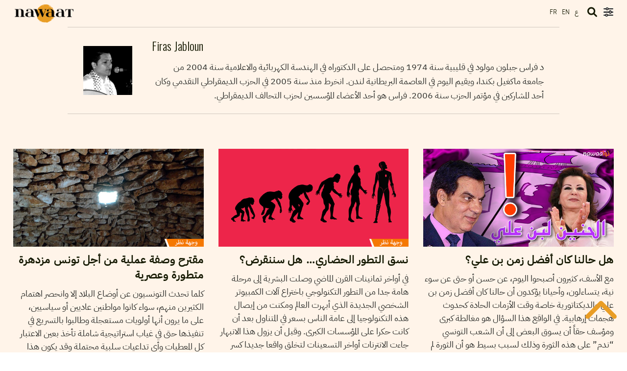

--- FILE ---
content_type: text/html; charset=UTF-8
request_url: https://nawaat.org/author/firas-jabloun/
body_size: 25013
content:
<!DOCTYPE html>
<html lang="en-US">

<head><style>img.lazy{min-height:1px}</style><link href="https://cdn.nawaat.org/wp-content/plugins/w3-total-cache/pub/js/lazyload.min.js.gzip" as="script">
			<script>
			window.dataLayer = window.dataLayer || [];
			window.dataLayer.push({
				'authorData': {
				'pageCategory': '',
				'pagePostType': 'archive',
			}});
			</script>
		<!-- Google Tag Manager -->
<script>(function(w,d,s,l,i){w[l]=w[l]||[];w[l].push({'gtm.start':new Date().getTime(),event:'gtm.js'});var f=d.getElementsByTagName(s)[0],j=d.createElement(s),dl=l!='dataLayer'?'&l='+l:'';j.async=true;j.src='https://www.googletagmanager.com/gtm.js?id='+i+dl;f.parentNode.insertBefore(j,f);})(window,document,'script','dataLayer','GTM-TJ5496HH');</script>
<!-- End Google Tag Manager -->

<!-- Google tag (gtag.js) -->
<script async src="https://www.googletagmanager.com/gtag/js?id=G-Y3JG0M0SQ1"></script>
<script>
  window.dataLayer = window.dataLayer || [];
  function gtag(){dataLayer.push(arguments);}
  gtag('js', new Date());

  gtag('config', 'G-Y3JG0M0SQ1');
</script>

	<meta charset="UTF-8">
	<meta name="viewport" content="width=device-width, initial-scale=1">
	<link rel="profile" href="http://gmpg.org/xfn/11">
	<link rel="pingback" href="https://nawaat.org/xmlrpc.php">
		<link href="https://fonts.googleapis.com" rel="preconnect" crossorigin><link href="https://fonts.gstatic.com" rel="preconnect" crossorigin><title>Firas Jabloun &#8211; Nawaat</title>
<meta name='robots' content='max-image-preview:large' />
<link rel='dns-prefetch' href='//v0.wordpress.com' />
<link rel='dns-prefetch' href='//fonts.googleapis.com' />
<link rel="alternate" type="application/rss+xml" title="Nawaat &raquo; Feed" href="https://nawaat.org/feed/" />
<link rel="alternate" type="application/rss+xml" title="Nawaat &raquo; Comments Feed" href="https://nawaat.org/comments/feed/" />
<link rel="alternate" type="application/rss+xml" title="Nawaat &raquo; Posts by Firas Jabloun Feed" href="https://nawaat.org/author/firas-jabloun/feed/" />
<style id='wp-img-auto-sizes-contain-inline-css' type='text/css'>
img:is([sizes=auto i],[sizes^="auto," i]){contain-intrinsic-size:3000px 1500px}
/*# sourceURL=wp-img-auto-sizes-contain-inline-css */
</style>
<link rel='stylesheet' id='customify-font-stylesheet-0-css' href='https://fonts.googleapis.com/css2?family=Roboto%3Aital%2Cwght%400%2C100%3B0%2C300%3B0%2C400%3B0%2C500%3B0%2C700%3B0%2C900%3B1%2C100%3B1%2C300%3B1%2C400%3B1%2C500%3B1%2C700%3B1%2C900&#038;display=swap&#038;ver=21487737' type='text/css' media='all' />
<style id='wp-emoji-styles-inline-css' type='text/css'>

	img.wp-smiley, img.emoji {
		display: inline !important;
		border: none !important;
		box-shadow: none !important;
		height: 1em !important;
		width: 1em !important;
		margin: 0 0.07em !important;
		vertical-align: -0.1em !important;
		background: none !important;
		padding: 0 !important;
	}
/*# sourceURL=wp-emoji-styles-inline-css */
</style>
<style id='wp-block-library-inline-css' type='text/css'>
:root{--wp-block-synced-color:#7a00df;--wp-block-synced-color--rgb:122,0,223;--wp-bound-block-color:var(--wp-block-synced-color);--wp-editor-canvas-background:#ddd;--wp-admin-theme-color:#007cba;--wp-admin-theme-color--rgb:0,124,186;--wp-admin-theme-color-darker-10:#006ba1;--wp-admin-theme-color-darker-10--rgb:0,107,160.5;--wp-admin-theme-color-darker-20:#005a87;--wp-admin-theme-color-darker-20--rgb:0,90,135;--wp-admin-border-width-focus:2px}@media (min-resolution:192dpi){:root{--wp-admin-border-width-focus:1.5px}}.wp-element-button{cursor:pointer}:root .has-very-light-gray-background-color{background-color:#eee}:root .has-very-dark-gray-background-color{background-color:#313131}:root .has-very-light-gray-color{color:#eee}:root .has-very-dark-gray-color{color:#313131}:root .has-vivid-green-cyan-to-vivid-cyan-blue-gradient-background{background:linear-gradient(135deg,#00d084,#0693e3)}:root .has-purple-crush-gradient-background{background:linear-gradient(135deg,#34e2e4,#4721fb 50%,#ab1dfe)}:root .has-hazy-dawn-gradient-background{background:linear-gradient(135deg,#faaca8,#dad0ec)}:root .has-subdued-olive-gradient-background{background:linear-gradient(135deg,#fafae1,#67a671)}:root .has-atomic-cream-gradient-background{background:linear-gradient(135deg,#fdd79a,#004a59)}:root .has-nightshade-gradient-background{background:linear-gradient(135deg,#330968,#31cdcf)}:root .has-midnight-gradient-background{background:linear-gradient(135deg,#020381,#2874fc)}:root{--wp--preset--font-size--normal:16px;--wp--preset--font-size--huge:42px}.has-regular-font-size{font-size:1em}.has-larger-font-size{font-size:2.625em}.has-normal-font-size{font-size:var(--wp--preset--font-size--normal)}.has-huge-font-size{font-size:var(--wp--preset--font-size--huge)}.has-text-align-center{text-align:center}.has-text-align-left{text-align:left}.has-text-align-right{text-align:right}.has-fit-text{white-space:nowrap!important}#end-resizable-editor-section{display:none}.aligncenter{clear:both}.items-justified-left{justify-content:flex-start}.items-justified-center{justify-content:center}.items-justified-right{justify-content:flex-end}.items-justified-space-between{justify-content:space-between}.screen-reader-text{border:0;clip-path:inset(50%);height:1px;margin:-1px;overflow:hidden;padding:0;position:absolute;width:1px;word-wrap:normal!important}.screen-reader-text:focus{background-color:#ddd;clip-path:none;color:#444;display:block;font-size:1em;height:auto;left:5px;line-height:normal;padding:15px 23px 14px;text-decoration:none;top:5px;width:auto;z-index:100000}html :where(.has-border-color){border-style:solid}html :where([style*=border-top-color]){border-top-style:solid}html :where([style*=border-right-color]){border-right-style:solid}html :where([style*=border-bottom-color]){border-bottom-style:solid}html :where([style*=border-left-color]){border-left-style:solid}html :where([style*=border-width]){border-style:solid}html :where([style*=border-top-width]){border-top-style:solid}html :where([style*=border-right-width]){border-right-style:solid}html :where([style*=border-bottom-width]){border-bottom-style:solid}html :where([style*=border-left-width]){border-left-style:solid}html :where(img[class*=wp-image-]){height:auto;max-width:100%}:where(figure){margin:0 0 1em}html :where(.is-position-sticky){--wp-admin--admin-bar--position-offset:var(--wp-admin--admin-bar--height,0px)}@media screen and (max-width:600px){html :where(.is-position-sticky){--wp-admin--admin-bar--position-offset:0px}}

/*# sourceURL=wp-block-library-inline-css */
</style><style id='global-styles-inline-css' type='text/css'>
:root{--wp--preset--aspect-ratio--square: 1;--wp--preset--aspect-ratio--4-3: 4/3;--wp--preset--aspect-ratio--3-4: 3/4;--wp--preset--aspect-ratio--3-2: 3/2;--wp--preset--aspect-ratio--2-3: 2/3;--wp--preset--aspect-ratio--16-9: 16/9;--wp--preset--aspect-ratio--9-16: 9/16;--wp--preset--color--black: #000000;--wp--preset--color--cyan-bluish-gray: #abb8c3;--wp--preset--color--white: #ffffff;--wp--preset--color--pale-pink: #f78da7;--wp--preset--color--vivid-red: #cf2e2e;--wp--preset--color--luminous-vivid-orange: #ff6900;--wp--preset--color--luminous-vivid-amber: #fcb900;--wp--preset--color--light-green-cyan: #7bdcb5;--wp--preset--color--vivid-green-cyan: #00d084;--wp--preset--color--pale-cyan-blue: #8ed1fc;--wp--preset--color--vivid-cyan-blue: #0693e3;--wp--preset--color--vivid-purple: #9b51e0;--wp--preset--gradient--vivid-cyan-blue-to-vivid-purple: linear-gradient(135deg,rgb(6,147,227) 0%,rgb(155,81,224) 100%);--wp--preset--gradient--light-green-cyan-to-vivid-green-cyan: linear-gradient(135deg,rgb(122,220,180) 0%,rgb(0,208,130) 100%);--wp--preset--gradient--luminous-vivid-amber-to-luminous-vivid-orange: linear-gradient(135deg,rgb(252,185,0) 0%,rgb(255,105,0) 100%);--wp--preset--gradient--luminous-vivid-orange-to-vivid-red: linear-gradient(135deg,rgb(255,105,0) 0%,rgb(207,46,46) 100%);--wp--preset--gradient--very-light-gray-to-cyan-bluish-gray: linear-gradient(135deg,rgb(238,238,238) 0%,rgb(169,184,195) 100%);--wp--preset--gradient--cool-to-warm-spectrum: linear-gradient(135deg,rgb(74,234,220) 0%,rgb(151,120,209) 20%,rgb(207,42,186) 40%,rgb(238,44,130) 60%,rgb(251,105,98) 80%,rgb(254,248,76) 100%);--wp--preset--gradient--blush-light-purple: linear-gradient(135deg,rgb(255,206,236) 0%,rgb(152,150,240) 100%);--wp--preset--gradient--blush-bordeaux: linear-gradient(135deg,rgb(254,205,165) 0%,rgb(254,45,45) 50%,rgb(107,0,62) 100%);--wp--preset--gradient--luminous-dusk: linear-gradient(135deg,rgb(255,203,112) 0%,rgb(199,81,192) 50%,rgb(65,88,208) 100%);--wp--preset--gradient--pale-ocean: linear-gradient(135deg,rgb(255,245,203) 0%,rgb(182,227,212) 50%,rgb(51,167,181) 100%);--wp--preset--gradient--electric-grass: linear-gradient(135deg,rgb(202,248,128) 0%,rgb(113,206,126) 100%);--wp--preset--gradient--midnight: linear-gradient(135deg,rgb(2,3,129) 0%,rgb(40,116,252) 100%);--wp--preset--font-size--small: 13px;--wp--preset--font-size--medium: 20px;--wp--preset--font-size--large: 36px;--wp--preset--font-size--x-large: 42px;--wp--preset--spacing--20: 0.44rem;--wp--preset--spacing--30: 0.67rem;--wp--preset--spacing--40: 1rem;--wp--preset--spacing--50: 1.5rem;--wp--preset--spacing--60: 2.25rem;--wp--preset--spacing--70: 3.38rem;--wp--preset--spacing--80: 5.06rem;--wp--preset--shadow--natural: 6px 6px 9px rgba(0, 0, 0, 0.2);--wp--preset--shadow--deep: 12px 12px 50px rgba(0, 0, 0, 0.4);--wp--preset--shadow--sharp: 6px 6px 0px rgba(0, 0, 0, 0.2);--wp--preset--shadow--outlined: 6px 6px 0px -3px rgb(255, 255, 255), 6px 6px rgb(0, 0, 0);--wp--preset--shadow--crisp: 6px 6px 0px rgb(0, 0, 0);}:where(.is-layout-flex){gap: 0.5em;}:where(.is-layout-grid){gap: 0.5em;}body .is-layout-flex{display: flex;}.is-layout-flex{flex-wrap: wrap;align-items: center;}.is-layout-flex > :is(*, div){margin: 0;}body .is-layout-grid{display: grid;}.is-layout-grid > :is(*, div){margin: 0;}:where(.wp-block-columns.is-layout-flex){gap: 2em;}:where(.wp-block-columns.is-layout-grid){gap: 2em;}:where(.wp-block-post-template.is-layout-flex){gap: 1.25em;}:where(.wp-block-post-template.is-layout-grid){gap: 1.25em;}.has-black-color{color: var(--wp--preset--color--black) !important;}.has-cyan-bluish-gray-color{color: var(--wp--preset--color--cyan-bluish-gray) !important;}.has-white-color{color: var(--wp--preset--color--white) !important;}.has-pale-pink-color{color: var(--wp--preset--color--pale-pink) !important;}.has-vivid-red-color{color: var(--wp--preset--color--vivid-red) !important;}.has-luminous-vivid-orange-color{color: var(--wp--preset--color--luminous-vivid-orange) !important;}.has-luminous-vivid-amber-color{color: var(--wp--preset--color--luminous-vivid-amber) !important;}.has-light-green-cyan-color{color: var(--wp--preset--color--light-green-cyan) !important;}.has-vivid-green-cyan-color{color: var(--wp--preset--color--vivid-green-cyan) !important;}.has-pale-cyan-blue-color{color: var(--wp--preset--color--pale-cyan-blue) !important;}.has-vivid-cyan-blue-color{color: var(--wp--preset--color--vivid-cyan-blue) !important;}.has-vivid-purple-color{color: var(--wp--preset--color--vivid-purple) !important;}.has-black-background-color{background-color: var(--wp--preset--color--black) !important;}.has-cyan-bluish-gray-background-color{background-color: var(--wp--preset--color--cyan-bluish-gray) !important;}.has-white-background-color{background-color: var(--wp--preset--color--white) !important;}.has-pale-pink-background-color{background-color: var(--wp--preset--color--pale-pink) !important;}.has-vivid-red-background-color{background-color: var(--wp--preset--color--vivid-red) !important;}.has-luminous-vivid-orange-background-color{background-color: var(--wp--preset--color--luminous-vivid-orange) !important;}.has-luminous-vivid-amber-background-color{background-color: var(--wp--preset--color--luminous-vivid-amber) !important;}.has-light-green-cyan-background-color{background-color: var(--wp--preset--color--light-green-cyan) !important;}.has-vivid-green-cyan-background-color{background-color: var(--wp--preset--color--vivid-green-cyan) !important;}.has-pale-cyan-blue-background-color{background-color: var(--wp--preset--color--pale-cyan-blue) !important;}.has-vivid-cyan-blue-background-color{background-color: var(--wp--preset--color--vivid-cyan-blue) !important;}.has-vivid-purple-background-color{background-color: var(--wp--preset--color--vivid-purple) !important;}.has-black-border-color{border-color: var(--wp--preset--color--black) !important;}.has-cyan-bluish-gray-border-color{border-color: var(--wp--preset--color--cyan-bluish-gray) !important;}.has-white-border-color{border-color: var(--wp--preset--color--white) !important;}.has-pale-pink-border-color{border-color: var(--wp--preset--color--pale-pink) !important;}.has-vivid-red-border-color{border-color: var(--wp--preset--color--vivid-red) !important;}.has-luminous-vivid-orange-border-color{border-color: var(--wp--preset--color--luminous-vivid-orange) !important;}.has-luminous-vivid-amber-border-color{border-color: var(--wp--preset--color--luminous-vivid-amber) !important;}.has-light-green-cyan-border-color{border-color: var(--wp--preset--color--light-green-cyan) !important;}.has-vivid-green-cyan-border-color{border-color: var(--wp--preset--color--vivid-green-cyan) !important;}.has-pale-cyan-blue-border-color{border-color: var(--wp--preset--color--pale-cyan-blue) !important;}.has-vivid-cyan-blue-border-color{border-color: var(--wp--preset--color--vivid-cyan-blue) !important;}.has-vivid-purple-border-color{border-color: var(--wp--preset--color--vivid-purple) !important;}.has-vivid-cyan-blue-to-vivid-purple-gradient-background{background: var(--wp--preset--gradient--vivid-cyan-blue-to-vivid-purple) !important;}.has-light-green-cyan-to-vivid-green-cyan-gradient-background{background: var(--wp--preset--gradient--light-green-cyan-to-vivid-green-cyan) !important;}.has-luminous-vivid-amber-to-luminous-vivid-orange-gradient-background{background: var(--wp--preset--gradient--luminous-vivid-amber-to-luminous-vivid-orange) !important;}.has-luminous-vivid-orange-to-vivid-red-gradient-background{background: var(--wp--preset--gradient--luminous-vivid-orange-to-vivid-red) !important;}.has-very-light-gray-to-cyan-bluish-gray-gradient-background{background: var(--wp--preset--gradient--very-light-gray-to-cyan-bluish-gray) !important;}.has-cool-to-warm-spectrum-gradient-background{background: var(--wp--preset--gradient--cool-to-warm-spectrum) !important;}.has-blush-light-purple-gradient-background{background: var(--wp--preset--gradient--blush-light-purple) !important;}.has-blush-bordeaux-gradient-background{background: var(--wp--preset--gradient--blush-bordeaux) !important;}.has-luminous-dusk-gradient-background{background: var(--wp--preset--gradient--luminous-dusk) !important;}.has-pale-ocean-gradient-background{background: var(--wp--preset--gradient--pale-ocean) !important;}.has-electric-grass-gradient-background{background: var(--wp--preset--gradient--electric-grass) !important;}.has-midnight-gradient-background{background: var(--wp--preset--gradient--midnight) !important;}.has-small-font-size{font-size: var(--wp--preset--font-size--small) !important;}.has-medium-font-size{font-size: var(--wp--preset--font-size--medium) !important;}.has-large-font-size{font-size: var(--wp--preset--font-size--large) !important;}.has-x-large-font-size{font-size: var(--wp--preset--font-size--x-large) !important;}
/*# sourceURL=global-styles-inline-css */
</style>

<style id='classic-theme-styles-inline-css' type='text/css'>
/*! This file is auto-generated */
.wp-block-button__link{color:#fff;background-color:#32373c;border-radius:9999px;box-shadow:none;text-decoration:none;padding:calc(.667em + 2px) calc(1.333em + 2px);font-size:1.125em}.wp-block-file__button{background:#32373c;color:#fff;text-decoration:none}
/*# sourceURL=https://cdn.nawaat.org/wp-includes/css/classic-themes.min.css.gzip */
</style>
<link rel='stylesheet' id='contact-form-7-css' href='https://cdn.nawaat.org/wp-content/plugins/contact-form-7/includes/css/styles.css.gzip?ver=49782562' type='text/css' media='all' />
<style id='contact-form-7-inline-css' type='text/css'>
.wpcf7 .wpcf7-recaptcha iframe {margin-bottom: 0;}.wpcf7 .wpcf7-recaptcha[data-align="center"] > div {margin: 0 auto;}.wpcf7 .wpcf7-recaptcha[data-align="right"] > div {margin: 0 0 0 auto;}
/*# sourceURL=contact-form-7-inline-css */
</style>
<link rel='stylesheet' id='font-awesome-style-css' href='https://cdn.nawaat.org/wp-content/themes/patch-self-hosted/assets/fontawesome/css/all.min.css.gzip?ver=53341648' type='text/css' media='all' />
<link rel='stylesheet' id='bootstrap-min-css' href='https://cdn.nawaat.org/wp-content/themes/patch-self-hosted/assets/css/bootstrap.min.css.gzip?ver=38639559' type='text/css' media='all' />
<link rel='stylesheet' id='splidemin-css' href='https://cdn.nawaat.org/wp-content/themes/patch-self-hosted/assets/css/splide.min.css.gzip?ver=90290891' type='text/css' media='all' />
<link rel='stylesheet' id='patch-style-2-css' href='https://cdn.nawaat.org/wp-content/themes/patch-self-hosted/style.css.gzip?ver=10630063' type='text/css' media='all' />
<link rel='stylesheet' id='patch-style-custom-css' href='https://cdn.nawaat.org/wp-content/themes/patch-self-hosted/assets/css/custom.css.gzip?ver=55315681' type='text/css' media='all' />
<link rel='stylesheet' id='patch-fonts-css' href='//fonts.googleapis.com/css?family=Roboto%3A500%2C400%2C300%2C500italic%2C400italic%2C300italic%7COswald%3A300%2C400%2C700&#038;subset=latin%2Clatin-ext&#038;ver=86816182' type='text/css' media='all' />
<link rel='stylesheet' id='juxtapose-css-css' href='https://cdn.nawaat.org/wp-content/themes/patch-self-hosted/assets/css/juxtapose.css.gzip?ver=45693553' type='text/css' media='all' />
<link rel='stylesheet' id='select2-css-css' href='https://cdn.nawaat.org/wp-content/themes/patch-self-hosted/assets/css/select2.3.5.2.css.gzip?ver=74689730' type='text/css' media='all' />
<link rel='stylesheet' id='select2-bootstrap.css-css' href='https://cdn.nawaat.org/wp-content/themes/patch-self-hosted/assets/css/select2.3.5.2-bootstrap.css.gzip?ver=52185871' type='text/css' media='all' />
<link rel='stylesheet' id='select2-css2-css' href='https://cdn.nawaat.org/wp-content/themes/patch-self-hosted/assets/css/select2.3.5.2.css.gzip?ver=91708226' type='text/css' media='all' />
<link rel='stylesheet' id='select2-bootstrap.css2-css' href='https://cdn.nawaat.org/wp-content/themes/patch-self-hosted/assets/css/select2.3.5.2-bootstrap.css.gzip?ver=48556657' type='text/css' media='all' />
<script type="text/javascript" src="https://cdn.nawaat.org/wp-includes/js/jquery/jquery.min.js.gzip?ver=80894437" id="jquery-core-js"></script>
<script type="text/javascript" src="https://cdn.nawaat.org/wp-includes/js/jquery/jquery-migrate.min.js.gzip?ver=28540086" id="jquery-migrate-js"></script>
<script type="text/javascript" src="https://cdn.nawaat.org/wp-content/themes/patch-self-hosted/assets/js/select2.3.5.2.min.js.gzip?ver=8455289" id="nwr-select2-script-js"></script>
<script type="text/javascript" src="https://cdn.nawaat.org/wp-content/themes/patch-self-hosted/assets/js/select2_locale_fr.js.gzip?ver=5280039" id="nwr-select2-lang-script-js"></script>
<script type="text/javascript" id="snazzymaps-js-js-extra">
/* <![CDATA[ */
var SnazzyDataForSnazzyMaps = [];
SnazzyDataForSnazzyMaps={"id":233605,"name":"Orange","description":"Based on simple gray","url":"https:\/\/snazzymaps.com\/style\/233605\/orange","imageUrl":"https:\/\/snazzy-maps-cdn.azureedge.net\/assets\/233605-orange.png?v=00010101120000","json":"[{\"featureType\":\"administrative\",\"elementType\":\"geometry\",\"stylers\":[{\"color\":\"#a7a7a7\"}]},{\"featureType\":\"administrative\",\"elementType\":\"labels.text.fill\",\"stylers\":[{\"visibility\":\"on\"},{\"color\":\"#737373\"}]},{\"featureType\":\"landscape\",\"elementType\":\"geometry.fill\",\"stylers\":[{\"visibility\":\"on\"},{\"color\":\"#ffffff\"}]},{\"featureType\":\"poi\",\"elementType\":\"geometry.fill\",\"stylers\":[{\"visibility\":\"on\"},{\"color\":\"#dadada\"}]},{\"featureType\":\"poi\",\"elementType\":\"labels\",\"stylers\":[{\"visibility\":\"off\"}]},{\"featureType\":\"poi\",\"elementType\":\"labels.icon\",\"stylers\":[{\"visibility\":\"off\"}]},{\"featureType\":\"road\",\"elementType\":\"geometry\",\"stylers\":[{\"visibility\":\"on\"},{\"color\":\"#ffa000\"}]},{\"featureType\":\"road\",\"elementType\":\"geometry.fill\",\"stylers\":[{\"visibility\":\"on\"},{\"color\":\"#ffa000\"}]},{\"featureType\":\"road\",\"elementType\":\"geometry.stroke\",\"stylers\":[{\"color\":\"#ffa000\"},{\"visibility\":\"on\"}]},{\"featureType\":\"road\",\"elementType\":\"labels\",\"stylers\":[{\"visibility\":\"off\"}]},{\"featureType\":\"road\",\"elementType\":\"labels.text\",\"stylers\":[{\"visibility\":\"off\"}]},{\"featureType\":\"road\",\"elementType\":\"labels.text.fill\",\"stylers\":[{\"color\":\"#ffffff\"},{\"visibility\":\"off\"}]},{\"featureType\":\"road\",\"elementType\":\"labels.text.stroke\",\"stylers\":[{\"visibility\":\"off\"},{\"color\":\"#ffa000\"}]},{\"featureType\":\"road\",\"elementType\":\"labels.icon\",\"stylers\":[{\"visibility\":\"off\"}]},{\"featureType\":\"road.highway\",\"elementType\":\"geometry.fill\",\"stylers\":[{\"color\":\"#ffa000\"}]},{\"featureType\":\"road.highway\",\"elementType\":\"geometry.stroke\",\"stylers\":[{\"visibility\":\"on\"},{\"color\":\"#ffa000\"}]},{\"featureType\":\"road.arterial\",\"elementType\":\"geometry.fill\",\"stylers\":[{\"color\":\"#ffa000\"}]},{\"featureType\":\"road.arterial\",\"elementType\":\"geometry.stroke\",\"stylers\":[{\"color\":\"#ffa000\"}]},{\"featureType\":\"road.local\",\"elementType\":\"geometry.fill\",\"stylers\":[{\"visibility\":\"on\"},{\"color\":\"#ffcf7f\"},{\"weight\":1.8}]},{\"featureType\":\"road.local\",\"elementType\":\"geometry.stroke\",\"stylers\":[{\"color\":\"#ffa000\"}]},{\"featureType\":\"transit\",\"elementType\":\"all\",\"stylers\":[{\"color\":\"#808080\"},{\"visibility\":\"off\"}]},{\"featureType\":\"water\",\"elementType\":\"geometry.fill\",\"stylers\":[{\"color\":\"#d3d3d3\"}]}]","views":488,"favorites":1,"createdBy":{"name":"Nezinau","url":null},"createdOn":"2018-10-02T10:35:26.6","tags":["light","no-labels","simple"],"colors":["gray","orange"]};
//# sourceURL=snazzymaps-js-js-extra
/* ]]> */
</script>
<script type="text/javascript" src="https://cdn.nawaat.org/wp-content/plugins/snazzy-maps/snazzymaps.js.gzip?ver=29692874" id="snazzymaps-js-js"></script>
<link rel="https://api.w.org/" href="https://nawaat.org/wp-json/" /><link rel="alternate" title="JSON" type="application/json" href="https://nawaat.org/wp-json/wp/v2/users/638" /><link rel="EditURI" type="application/rsd+xml" title="RSD" href="https://nawaat.org/xmlrpc.php?rsd" />

		<!-- Custom Logo: hide header text -->
		<style id="custom-logo-css" type="text/css">
			.site-title, .site-description-text {
				position: absolute;
				clip-path: inset(50%);
			}
		</style>
		<meta name="framework" content="Alkivia Framework 0.8" />
	<script>
		(function(m,a,i,l,e,r){ m['MailerLiteObject']=e;function f(){
		var c={ a:arguments,q:[]};var r=this.push(c);return "number"!=typeof r?r:f.bind(c.q);}
		f.q=f.q||[];m[e]=m[e]||f.bind(f.q);m[e].q=m[e].q||f.q;r=a.createElement(i);
		var _=a.getElementsByTagName(i)[0];r.async=1;r.src=l+'?v'+(~~(new Date().getTime()/1000000));
		_.parentNode.insertBefore(r,_);})(window, document, 'script', 'https://static.mailerlite.com/js/universal.js', 'ml');

		var ml_account = ml('accounts', '3569159', 'i5c8o9t9o9', 'load');
	</script>
<link rel="icon" href="https://cdn.nawaat.org/wp-content/uploads/2023/05/wp-1683824979921-100x100.jpg" sizes="32x32" />
<link rel="icon" href="https://cdn.nawaat.org/wp-content/uploads/2023/05/wp-1683824979921.jpg" sizes="192x192" />
<link rel="apple-touch-icon" href="https://cdn.nawaat.org/wp-content/uploads/2023/05/wp-1683824979921.jpg" />
<meta name="msapplication-TileImage" content="https://cdn.nawaat.org/wp-content/uploads/2023/05/wp-1683824979921.jpg" />
			<style id="customify_output_style">
				:root { --sm-color-primary: #ffeb00; }
:root { --sm-color-secondary: #cae00f; }
:root { --sm-color-tertiary: #bbd916; }
:root { --sm-dark-primary: #161a03; }
:root { --sm-dark-secondary: #2a2c29; }
:root { --sm-dark-tertiary: #7e8073; }
:root { --sm-light-primary: #ffffff; }
:root { --sm-light-secondary: #fcfcf5; }
:root { --sm-light-tertiary: #f4f7e6; }
.site-logo img, .custom-logo-link img { max-height: 80px; }
.site-title { font-size: 80px; }
.nav--main li{ margin-bottom: 10px; }@media only screen and (min-width: 900px) { .single .nav--main > li,
				.page .nav--main > li,
				.no-posts .nav--main > li{ margin-bottom: 20px; }}.site-header a, .nav--social a:before, div#infinite-handle span, :first-child:not(input) ~ .form-submit #submit { color: #161a03; }
.nav--main li:hover > a, 
 .nav--social.nav--social a:hover:before, 
 .nav--main li[class*="current-menu"] > a { background-color: #000000; }
.single .hentry,
 .single .comments-area,
 .single .nocomments, 
 .single #respond.comment-respond, 
 .page:not(.entry-card) .hentry, 
 .page:not(.entry-card) .comments-area, 
 .page:not(.entry-card) .nocomments, 
 .page:not(.entry-card) #respond.comment-respond, 
 .attachment-navigation, .nav-links { max-width: 650px; }
@media only screen and (min-width: 1260px) {.single .site-main, 
		.page:not(.entry-card) .site-main,
		.no-posts .site-main { padding-left: 0px;padding-right: 0px;}.single .entry-image--portrait .entry-featured,
		.single .entry-image--tall .entry-featured, 
		.page:not(.entry-card) .entry-image--portrait .entry-featured, 
		.page:not(.entry-card) .entry-image--tall .entry-featured { margin-left: 0px;}.single .entry-image--landscape .entry-featured,
				.single .entry-image--wide .entry-featured,
				.page:not(.entry-card) .entry-image--landscape .entry-featured,
				.page:not(.entry-card) .entry-image--wide .entry-featured { margin-left: 0px;margin-right: 0px; }}body { border-width: 0px; }
body:before { height: 0px; }
body { border-color: #161a03; }
body:before, .site-footer { background-color: #161a03; }
.single .entry-title, .page .entry-title, .dropcap,
 .comment-number,
 .overlay--search .search-field { color: #161a03; }
body { color: #2a2c29; }
.entry-card .entry-image { background-color: #2a2c29; }
body, .entry-card,
 .comment-number,
 textarea,
 .mobile-header-wrapper,
 .main-navigation,
 .overlay--search,
 .overlay--search .search-field,
 .sharing-hidden .inner,
 .nav--main ul,
 input { background-color: #fff4e9; }
.entry-card--text .entry-title, 
 .site-footer a[rel="designer"], 
 .comments-area:after, 
 .comment-number.comment-number--dark, 
 .comment-reply-title:before, 
 .add-comment .add-comment__button { color: #fff4e9; }
.search-form .search-submit { border-color: #fff4e9; }
#arrow { fill: #fff4e9; }
.sharing-hidden .inner:after { border-bottom-color: #fff4e9; }
body { --box-shadow-color: #fff4e9; }

        .single .entry-content a:not([class]), 
        .page:not(.entry-card) .entry-content a:not([class]) {
            box-shadow: #fff4e9 0 0.85em inset;
}
.nav--main li[class*="current-menu"] > a, .nav--main li:hover > a {
            box-shadow: #fff4e9 0 24px inset;
}
@media only screen and (min-width: 900px) {.nav--main ul li[class*="current-menu"] > a, .nav--main ul li:hover > a {
                box-shadow: #fff4e9 0 16px inset;
}
}
a { color: #161a03; }
.single .entry-content a:not([class]), 
 .page .entry-content a:not([class]) { background-color: #000000; }
.dropcap{
			text-shadow: 2px 2px 0 var(--box-shadow-color), 4px 4px 0 #000000;
}
.entry-card.format-quote .entry-content a:not([class]){
			box-shadow: inset 0 -3px 0 #000000;
}
h1 a,
 .site-title a,
 h2 a,
 h3 a,
 .entry-card.format-quote .entry-content a:hover,
 .bypostauthor .comment__author-name:before,
 .site-footer a:hover, .test { color: #000000; }
#bar { fill: #000000; }
.smart-link,
 .edit-link a,
 .author-info__link,
 .comments_add-comment,
 .comment .comment-reply-title a,
 .page-links a,
 :first-child:not(input) ~ .form-submit #submit,
 .sidebar .widget a:hover,
 .highlight,
 .sticky .sticky-post,
 .nav--social a:hover:before,
 .jetpack_subscription_widget input[type="submit"],
 .jetpack_subscription_widget button[type="submit"],
 .widget_blog_subscription input[type="submit"],
 .widget_blog_subscription button[type="submit"],
 .search-form .search-submit,
 div#infinite-handle span:after,
 .entry-format { background-color: #000000; }
.cat-links {
			  color: #FFF;
			  background-color: 000000;
        }.sticky .sticky-post:before,
 .sticky .sticky-post:after { border-top-color: #000000; }
h1, .site-title a { color: #161a03; }
h2, blockquote { color: #161a03; }
h3 { color: #161a03; }
h4 { color: #161a03; }
h5 { color: #161a03; }
h6 { color: #161a03; }
.site-footer { padding-top: 12px; }
.site-footer { padding-bottom: 12px; }
.site-footer { color: #ffffff; }
.site-footer a { color: #ffffff; }
.entry-card:not(.entry-card--text) .entry-title, .byline, .posted-on { color: #161a03; }
.entry-card--text .entry-header { background-color: #161a03; }

@media only screen and (min-width: 1260px) { 

	.single .site-content, 
 .page:not(.entry-card) .site-content, 
 .no-posts .site-content { padding: 30px; }

	.grid, .pagination { max-width: 1850px; }

	.layout-grid .site-content { padding-right: 20px; }

}
			</style>
			<style id="customify_fonts_output">
	
.nav--main a {
font-family: Oswald, "SF Pro Text", Frutiger, "Frutiger Linotype", Univers, Calibri, "Gill Sans", "Gill Sans MT", "Myriad Pro", Myriad, "DejaVu Sans Condensed", "Liberation Sans", "Nimbus Sans L", Tahoma, Geneva, "Helvetica Neue", Helvetica, Arial, sans-serif;
font-weight: 300;
letter-spacing: 0.06;
text-transform: uppercase;
}


.single .entry-title, .page .entry-title {
font-family: Oswald, "SF Pro Text", Frutiger, "Frutiger Linotype", Univers, Calibri, "Gill Sans", "Gill Sans MT", "Myriad Pro", Myriad, "DejaVu Sans Condensed", "Liberation Sans", "Nimbus Sans L", Tahoma, Geneva, "Helvetica Neue", Helvetica, Arial, sans-serif;
font-weight: 400;
letter-spacing: 0.04;
text-transform: uppercase;
}


body {
font-family: Roboto, "SF Pro Text", Frutiger, "Frutiger Linotype", Univers, Calibri, "Gill Sans", "Gill Sans MT", "Myriad Pro", Myriad, "DejaVu Sans Condensed", "Liberation Sans", "Nimbus Sans L", Tahoma, Geneva, "Helvetica Neue", Helvetica, Arial, sans-serif;
font-weight: 300;
letter-spacing: 0;
text-transform: none;
}


blockquote {
font-family: Oswald, "SF Pro Text", Frutiger, "Frutiger Linotype", Univers, Calibri, "Gill Sans", "Gill Sans MT", "Myriad Pro", Myriad, "DejaVu Sans Condensed", "Liberation Sans", "Nimbus Sans L", Tahoma, Geneva, "Helvetica Neue", Helvetica, Arial, sans-serif;
font-weight: 500;
letter-spacing: 0;
text-transform: uppercase;
}


h1 {
font-family: Oswald, "SF Pro Text", Frutiger, "Frutiger Linotype", Univers, Calibri, "Gill Sans", "Gill Sans MT", "Myriad Pro", Myriad, "DejaVu Sans Condensed", "Liberation Sans", "Nimbus Sans L", Tahoma, Geneva, "Helvetica Neue", Helvetica, Arial, sans-serif;
font-weight: 500;
letter-spacing: 0.04;
text-transform: uppercase;
}


h2 {
font-family: Oswald, "SF Pro Text", Frutiger, "Frutiger Linotype", Univers, Calibri, "Gill Sans", "Gill Sans MT", "Myriad Pro", Myriad, "DejaVu Sans Condensed", "Liberation Sans", "Nimbus Sans L", Tahoma, Geneva, "Helvetica Neue", Helvetica, Arial, sans-serif;
font-weight: 500;
letter-spacing: 0.04;
text-transform: uppercase;
}


h3 {
font-family: Oswald, "SF Pro Text", Frutiger, "Frutiger Linotype", Univers, Calibri, "Gill Sans", "Gill Sans MT", "Myriad Pro", Myriad, "DejaVu Sans Condensed", "Liberation Sans", "Nimbus Sans L", Tahoma, Geneva, "Helvetica Neue", Helvetica, Arial, sans-serif;
font-weight: 200;
letter-spacing: 0;
text-transform: none;
}


h4 {
font-family: Oswald, "SF Pro Text", Frutiger, "Frutiger Linotype", Univers, Calibri, "Gill Sans", "Gill Sans MT", "Myriad Pro", Myriad, "DejaVu Sans Condensed", "Liberation Sans", "Nimbus Sans L", Tahoma, Geneva, "Helvetica Neue", Helvetica, Arial, sans-serif;
font-weight: 500;
letter-spacing: 0.1;
text-transform: uppercase;
}


h5 {
font-family: Roboto, "SF Pro Text", Frutiger, "Frutiger Linotype", Univers, Calibri, "Gill Sans", "Gill Sans MT", "Myriad Pro", Myriad, "DejaVu Sans Condensed", "Liberation Sans", "Nimbus Sans L", Tahoma, Geneva, "Helvetica Neue", Helvetica, Arial, sans-serif;
font-weight: 500;
letter-spacing: 0.02;
text-transform: uppercase;
}


.entry-content h6, h6, .h6 {
font-family: Roboto, "SF Pro Text", Frutiger, "Frutiger Linotype", Univers, Calibri, "Gill Sans", "Gill Sans MT", "Myriad Pro", Myriad, "DejaVu Sans Condensed", "Liberation Sans", "Nimbus Sans L", Tahoma, Geneva, "Helvetica Neue", Helvetica, Arial, sans-serif;
font-weight: 500;
letter-spacing: 0.03;
text-transform: none;
}


.entry-card .entry-title {
font-family: Oswald, "SF Pro Text", Frutiger, "Frutiger Linotype", Univers, Calibri, "Gill Sans", "Gill Sans MT", "Myriad Pro", Myriad, "DejaVu Sans Condensed", "Liberation Sans", "Nimbus Sans L", Tahoma, Geneva, "Helvetica Neue", Helvetica, Arial, sans-serif;
font-weight: 400;
letter-spacing: 0.04;
text-transform: inherit;
}

</style>
					<style type="text/css" id="wp-custom-css">
			
.single h1.entry-title,
.page h1.entry-title,
.single .entry-title.site-title,
.page .entry-title.site-title {
	font-size: 26px;
	margin-bottom: 0;
	font-family: 'Ronnia-Light', sans-serif;
	text-transform: capitalize ;
}
.single .content-area, .page .content-area, .error404 .content-area, .search-no-results .content-area, .no-posts .content-area {
  float: left;
  margin-left: 0;
}
.single .hentry, .single .comments-area, .single .nocomments, .single #respond.comment-respond, .page:not(.entry-card) .hentry, .page:not(.entry-card) .comments-area, .page:not(.entry-card) .nocomments, .page:not(.entry-card) #respond.comment-respond, .attachment-navigation, .nav-links {
  margin-left: 15px;
  margin-right: 15px;
}
.single .entry-title, .page .entry-title { font-family:'Ronnia-Light', sans-serif;
	}
.author-info-single-bottom.media {
	flex-wrap: unset;
}
.entry-content iframe {width: 100%!important;}		</style>
			<style>
		@media only screen and (max-width: 769px) {
		 .nav--main li > a {
			display: block;
		}
		.nav--main li > a > span {
			float: right;
			cursor: pointer;
		}
		}
		.entry-header.entry-header--long .entry-title {
  display: contents;
}
	</style>
	<script>
		document.addEventListener("DOMContentLoaded", function () {
    const plusIcons = document.querySelectorAll("#menu-menu-home li.menu-item-has-children > a span");

    plusIcons.forEach(function (icon) {
        icon.addEventListener("click", function (event) {
            event.stopPropagation();
            event.preventDefault();

            const parentLi = icon.closest("li.menu-item-has-children");
            const subMenu = parentLi.querySelector(".sub-menu");

            // Ferme tous les autres sous-menus
            document.querySelectorAll("#menu-menu-home .sub-menu").forEach(function (menu) {
                if (menu !== subMenu) {
                    menu.style.display = "none";
                }
            });

            // Toggle l'affichage du sous-menu cliqué
            if (subMenu) {
                const isVisible = subMenu.style.display === "block";
                subMenu.style.display = isVisible ? "none" : "block";
            }
        });
    });
});

	</script>
	<!-- Meta Pixel Code -->
<script>
!function(f,b,e,v,n,t,s)
{if(f.fbq)return;n=f.fbq=function(){n.callMethod?
n.callMethod.apply(n,arguments):n.queue.push(arguments)};
if(!f._fbq)f._fbq=n;n.push=n;n.loaded=!0;n.version='2.0';
n.queue=[];t=b.createElement(e);t.async=!0;
t.src=v;s=b.getElementsByTagName(e)[0];
s.parentNode.insertBefore(t,s)}(window, document,'script',
'https://connect.facebook.net/en_US/fbevents.js');
fbq('init', '785630459808476');
fbq('track', 'PageView');
</script>
<noscript><img class="lazy" height="1" width="1" style="display:none"
src="data:image/svg+xml,%3Csvg%20xmlns='http://www.w3.org/2000/svg'%20viewBox='0%200%201%201'%3E%3C/svg%3E" data-src="https://www.facebook.com/tr?id=785630459808476&ev=PageView&noscript=1"
/></noscript>
<!-- End Meta Pixel Code --> 
<link rel='stylesheet' id='mediaelement-css' href='https://cdn.nawaat.org/wp-includes/js/mediaelement/mediaelementplayer-legacy.min.css.gzip?ver=13743747' type='text/css' media='all' />
<link rel='stylesheet' id='wp-mediaelement-css' href='https://cdn.nawaat.org/wp-includes/js/mediaelement/wp-mediaelement.min.css.gzip?ver=88994315' type='text/css' media='all' />
</head>

<body class="archive author author-firas-jabloun author-638 wp-custom-logo wp-theme-patch-self-hosted opinions-post group-blog layout-grid">
		<!-- Google Tag Manager (noscript) -->
		<noscript><iframe src="https://www.googletagmanager.com/ns.html?id=GTM-TJ5496HH" height="0" width="0" style="display:none;visibility:hidden"></iframe></noscript>
	<!-- End Google Tag Manager (noscript) -->

	<div id="page" class="hfeed site single-page">
		<a class="skip-link screen-reader-text" href="#content">Skip to content</a>

		<div id="content" class="site-content">
			<nav class="navbar navbar-inverse  navbar-fixed-top navbar--main" role="navigation">
				<div class="navbar-collapse navbar-right navbar-searchcontainer" id="navsearchform">
					<form class="navbar-form " style="margin-right:15px;" role="search" method="get" id="" action="https://nawaat.org/">
						
						<div class="input-group">
							<div class="input-group-btn"><a href="#search"><i class="fa-solid fa-search"></i></a></div>
							<div class="input-group-btn">
																<button class="btn btn-default filtre-btn" type="button" data-toggle="modal" data-target="#setFilter">
									<i class="fa-solid fa-sliders"></i>
								</button>
								
								<!--<button class="btn btn-default text-nawaat hidden-xs hidden-sm" type="button" style="line-height: 20px !important;"  data-toggle="modal" data-target="#setThemes">
									<span class="glyphicon glyphicon-th"></span>
									Th&egrave;mes
								</button>-->
							</div>
						</div>
					</form>
					<ul id="menu-menu-languages-home" class="nav nav--language "><li id="menu-item-50789" class="menu-item menu-item-type-post_type menu-item-object-page menu-item-50789"><a href="https://nawaat.org/fr/">Fr</a></li>
<li id="menu-item-50791" class="menu-item menu-item-type-post_type menu-item-object-page menu-item-50791"><a href="https://nawaat.org/en/">En</a></li>
<li id="menu-item-50790" class="menu-item menu-item-type-post_type menu-item-object-page menu-item-50790"><a href="https://nawaat.org/ar/">ع</a></li>
</ul>					
											<div class="menu-left-page">
							<a href="https://nawaat.org/" class="custom-logo-link" rel="home"><img width="280" height="86" src="data:image/svg+xml,%3Csvg%20xmlns='http://www.w3.org/2000/svg'%20viewBox='0%200%20280%2086'%3E%3C/svg%3E" data-src="https://cdn.nawaat.org/wp-content/uploads/2023/01/logo.png" class="custom-logo lazy" alt="Nawaat" decoding="async" data-srcset="https://cdn.nawaat.org/wp-content/uploads/2023/01/logo.png 280w, https://cdn.nawaat.org/wp-content/uploads/2023/01/logo-200x61.png 200w" data-sizes="(max-width: 280px) 100vw, 280px" /></a>						</div>
									</div>
			</nav>
			<div class="container">
				<div id="primary" class="content-area">
    <main id="main" class="site-main" role="main">

        <aside class="author-info-single-bottom media mb-2" itemscope itemtype="http://schema.org/Person">
            <div class="author-info__avatar media__img">
                <img src="data:image/svg+xml,%3Csvg%20xmlns='http://www.w3.org/2000/svg'%20viewBox='0%200%20100%20100'%3E%3C/svg%3E" data-src="https://cdn.nawaat.org/wp-content/uploads/userphoto/638.jpg" alt="Firas Jabloun" width="100" height="100" class="photo lazy" />            </div>
            <div class="author-info__description media__body">
                <h3 class="author-info__title">Firas Jabloun</h3>
                <p class="author-info__bio rtl" itemprop="description">
                    د فراس جبلون مولود في قليبية سنة 1974 ومتحصل على الدكتوراه في الهندسة الكهربائية والاعلامية سنة 2004 من جامعة ماكغيل بكندا، ويقيم اليوم في العاصمة البريطانية لندن. انخرط منذ سنة 2005 في الحزب الديمقراطي التقدمي وكان أحد المشاركين في مؤتمر الحزب سنة 2006. فراس هو أحد الأعضاء المؤسسين لحزب التحالف الديمقراطي.                </p>
            </div>
        </aside>

                        <div id="posts" class="grid grid--3col-@huge  grid--2col-@desk  grid--2col-@lap">
                    <nav id="mobile-navigation" class="main-navigation" role="navigation">

	<ul id="menu-menu-home" class="nav nav--main"><li id="menu-item-95432" class="menu-item menu-item-type-taxonomy menu-item-object-category menu-item-has-children menu-item-95432"><a href="https://nawaat.org/categories/articles/">Sections</a>
<ul class="sub-menu">
	<li id="menu-item-95562" class="menu-item menu-item-type-taxonomy menu-item-object-category menu-item-95562"><a href="https://nawaat.org/categories/articles/civil-society/">Civil Society</a></li>
	<li id="menu-item-95438" class="menu-item menu-item-type-taxonomy menu-item-object-category menu-item-95438"><a href="https://nawaat.org/categories/articles/culture/">Culture</a></li>
	<li id="menu-item-95558" class="menu-item menu-item-type-taxonomy menu-item-object-category menu-item-95558"><a href="https://nawaat.org/categories/articles/education/">Education</a></li>
	<li id="menu-item-95437" class="menu-item menu-item-type-taxonomy menu-item-object-category menu-item-95437"><a href="https://nawaat.org/categories/articles/economy/">Economy</a></li>
	<li id="menu-item-95559" class="menu-item menu-item-type-taxonomy menu-item-object-category menu-item-95559"><a href="https://nawaat.org/categories/articles/environment/">Environment</a></li>
	<li id="menu-item-95560" class="menu-item menu-item-type-taxonomy menu-item-object-category menu-item-95560"><a href="https://nawaat.org/categories/articles/health/">Health</a></li>
	<li id="menu-item-95436" class="menu-item menu-item-type-taxonomy menu-item-object-category menu-item-95436"><a href="https://nawaat.org/categories/articles/media/">Media</a></li>
	<li id="menu-item-95440" class="menu-item menu-item-type-taxonomy menu-item-object-category menu-item-95440"><a href="https://nawaat.org/categories/articles/networks/">Networks</a></li>
	<li id="menu-item-95434" class="menu-item menu-item-type-taxonomy menu-item-object-category menu-item-95434"><a href="https://nawaat.org/categories/articles/politics/">Politics</a></li>
	<li id="menu-item-95561" class="menu-item menu-item-type-taxonomy menu-item-object-category menu-item-95561"><a href="https://nawaat.org/categories/articles/reformism/">Reformism</a></li>
	<li id="menu-item-95433" class="menu-item menu-item-type-taxonomy menu-item-object-category menu-item-95433"><a href="https://nawaat.org/categories/articles/rights/">Rights</a></li>
	<li id="menu-item-95435" class="menu-item menu-item-type-taxonomy menu-item-object-category menu-item-95435"><a href="https://nawaat.org/categories/articles/society/">Society</a></li>
	<li id="menu-item-95439" class="menu-item menu-item-type-taxonomy menu-item-object-category menu-item-95439"><a href="https://nawaat.org/categories/articles/world/">World</a></li>
</ul>
</li>
<li id="menu-item-94820" class="menu-item menu-item-type-post_type menu-item-object-page menu-item-94820"><a href="https://nawaat.org/magazine/">Magazine</a></li>
<li id="menu-item-94822" class="menu-item menu-item-type-post_type menu-item-object-page menu-item-has-children menu-item-94822"><a href="https://nawaat.org/videos/">Videos</a>
<ul class="sub-menu">
	<li id="menu-item-98337" class="menu-item menu-item-type-custom menu-item-object-custom menu-item-98337"><a href="https://nawaat.org/tag/%D9%86%D9%88%D8%A7%D8%A9-%D9%81%D9%8A-%D8%AF%D9%82%D9%8A%D9%82%D8%A9/">نواة في دقيقة</a></li>
	<li id="menu-item-97850" class="menu-item menu-item-type-post_type menu-item-object-page menu-item-97850"><a href="https://nawaat.org/nawaat-360/">360°</a></li>
	<li id="menu-item-101858" class="menu-item menu-item-type-custom menu-item-object-custom menu-item-101858"><a href="https://nawaat.org/tag/%D8%A7%D9%84%D8%AA%D8%B1%D9%83%D9%8A%D9%86%D8%A9/">التركينة</a></li>
	<li id="menu-item-108121" class="menu-item menu-item-type-custom menu-item-object-custom menu-item-108121"><a href="https://nawaat.org/tag/klem-chera3/">كلام شارع</a></li>
</ul>
</li>
<li id="menu-item-95442" class="menu-item menu-item-type-taxonomy menu-item-object-category menu-item-95442"><a href="https://nawaat.org/categories/articles/opinions/">Blogs</a></li>
<li id="menu-item-97813" class="menu-item menu-item-type-custom menu-item-object-custom menu-item-97813"><a href="https://nawaat.org/tag/timeline/">Timelines</a></li>
<li id="menu-item-101292" class="menu-item menu-item-type-custom menu-item-object-custom menu-item-101292"><a href="https://nawaat.org/tag/interview/">Interviews</a></li>
<li id="menu-item-98064" class="menu-item menu-item-type-custom menu-item-object-custom menu-item-98064"><a href="https://nawaat.org/tag/nawaat-fact-check/">FactCheck</a></li>
<li id="menu-item-95444" class="menu-item menu-item-type-taxonomy menu-item-object-post_type menu-item-95444"><a href="https://nawaat.org/?type=investigations">Investigations</a></li>
<li id="menu-item-98063" class="menu-item menu-item-type-taxonomy menu-item-object-post_type menu-item-98063"><a href="https://nawaat.org/?type=leaks">Leaks</a></li>
<li id="menu-item-101191" class="menu-item menu-item-type-custom menu-item-object-custom menu-item-101191"><a href="https://nawaat.org/tag/infographies/">Infographies</a></li>
<li id="menu-item-97812" class="menu-item menu-item-type-post_type menu-item-object-page menu-item-97812"><a href="https://nawaat.org/nawaat-debates/">Debates</a></li>
<li id="menu-item-106931" class="menu-item menu-item-type-custom menu-item-object-custom menu-item-106931"><a href="https://nawaat.org/tag/innawaation/">Innawaation</a></li>
<li id="menu-item-101190" class="menu-item menu-item-type-custom menu-item-object-custom menu-item-101190"><a href="https://nawaat.org/tag/nawaat-festival/">Festival</a></li>
<li id="menu-item-115719" class="menu-item menu-item-type-custom menu-item-object-custom menu-item-115719"><a href="https://chronicles.nawaat.org/">Chronicles AI</a></li>
</ul>				<ul id="menu-social" class="nav nav--social"><li id="menu-item-94824" class="menu-item menu-item-type-custom menu-item-object-custom menu-item-94824"><a href="https://facebook.com/nawaat"><span class="screen-reader-text">Facebook</span></a></li>
<li id="menu-item-94825" class="menu-item menu-item-type-custom menu-item-object-custom menu-item-94825"><a href="https://twitter.com/nawaat"><span class="screen-reader-text">twitter</span></a></li>
<li id="menu-item-94826" class="menu-item menu-item-type-custom menu-item-object-custom menu-item-94826"><a href="https://www.youtube.com/user/Nawaat"><span class="screen-reader-text">youtube</span></a></li>
<li id="menu-item-94827" class="menu-item menu-item-type-custom menu-item-object-custom menu-item-94827"><a href="https://www.instagram.com/nawaat.media/"><span class="screen-reader-text">instagram</span></a></li>
<li id="menu-item-94828" class="menu-item menu-item-type-custom menu-item-object-custom menu-item-94828"><a href="https://www.patreon.com/nawaat"><span class="screen-reader-text">Patreon</span></a></li>
<li id="menu-item-94829" class="menu-item menu-item-type-custom menu-item-object-custom menu-item-94829"><a href="https://www.linkedin.com/company/11279790/"><span class="screen-reader-text">Linkedin</span></a></li>
</ul>
</nav><!-- #site-navigation -->
                                            
<div class="grid__item" data-postID="79286">

	<article id="post-79286" class="post-79286 post type-post status-publish format-standard has-post-thumbnail hentry category-opinions tag-croissance tag-developpement tag-reforme tag-tunisie post_format-standard post_featured-featured-2 post_language-ar entry-card  entry-card--wide">

		<div class="entry-meta">
			<span class="cat-links"><a href="https://nawaat.org/categories/articles/opinions/" rel="category tag">مدونات</a></span><span class="byline">  <span class="author vcard">
			<a class="url fn n" href="https://nawaat.org/author/firas-jabloun/">Firas Jabloun</a>
			</span></span><span class="posted-on  text-right rtl "><a href="https://nawaat.org/2019/01/15/%d9%85%d9%82%d8%aa%d8%b1%d8%ad-%d9%88%d8%b5%d9%81%d8%a9-%d8%b9%d9%85%d9%84%d9%8a%d8%a9-%d9%85%d9%86-%d8%a3%d8%ac%d9%84-%d8%aa%d9%88%d9%86%d8%b3-%d9%85%d8%b2%d8%af%d9%87%d8%b1%d8%a9-%d9%85%d8%aa%d8%b7/" rel="bookmark"><span class="day">15&nbsp;</span><span class="month">جانفي&nbsp;</span><span class="year">2019</span></a></span>		</div><!-- .entry-meta -->
				
			
				<a href="https://nawaat.org/2019/01/15/%d9%85%d9%82%d8%aa%d8%b1%d8%ad-%d9%88%d8%b5%d9%81%d8%a9-%d8%b9%d9%85%d9%84%d9%8a%d8%a9-%d9%85%d9%86-%d8%a3%d8%ac%d9%84-%d8%aa%d9%88%d9%86%d8%b3-%d9%85%d8%b2%d8%af%d9%87%d8%b1%d8%a9-%d9%85%d8%aa%d8%b7/" class="entry-image--wide entry-image">

					
					<div class="entry-image-wrapper">

						<img width="640" height="329" src="data:image/svg+xml,%3Csvg%20xmlns='http://www.w3.org/2000/svg'%20viewBox='0%200%20640%20329'%3E%3C/svg%3E" data-src="https://cdn.nawaat.org/wp-content/uploads/2019/01/trou-mur-opinion-feat.jpg" class="attachment-patch-masonry-image size-patch-masonry-image wp-post-image lazy" alt="" decoding="async" fetchpriority="high" data-srcset="https://cdn.nawaat.org/wp-content/uploads/2019/01/trou-mur-opinion-feat.jpg 680w, https://cdn.nawaat.org/wp-content/uploads/2019/01/trou-mur-opinion-feat-200x103.jpg 200w, https://cdn.nawaat.org/wp-content/uploads/2019/01/trou-mur-opinion-feat-291x150.jpg 291w" data-sizes="(max-width: 640px) 100vw, 640px" />
					</div>

				</a>

			
				
			<header class="entry-header  text-right rtl  entry-header--medium">

				
				<h1 class="entry-title"><a href="https://nawaat.org/2019/01/15/%d9%85%d9%82%d8%aa%d8%b1%d8%ad-%d9%88%d8%b5%d9%81%d8%a9-%d8%b9%d9%85%d9%84%d9%8a%d8%a9-%d9%85%d9%86-%d8%a3%d8%ac%d9%84-%d8%aa%d9%88%d9%86%d8%b3-%d9%85%d8%b2%d8%af%d9%87%d8%b1%d8%a9-%d9%85%d8%aa%d8%b7/" rel="bookmark">مقترح وصفة عملية من أجل تونس مزدهرة متطورة وعصرية</a></h1>
			</header><!-- .entry-header -->

		
		<div class="entry-content  text-right rtl  entry-content--medium">

			<p>كلما تحدث التونسيون عن أوضاع البلاد إلا وانحصر اهتمام الكثيرين منهم، سواء كانوا مواطنين عاديين أو سياسيين، على ما يرون أنها أولويات مستعجلة وطالبوا بالتسريع في تنفيذها حتى في غياب استراتيجية شاملة تأخذ بعين الاعتبار كل المعطيات وأي تداعيات سلبية محتملة وقد يكون هذا التمشي هو أحد أهم أسباب فشلنا إلى حد الآن في إيجاد الحلول الناجعة لمشاكلنا المتراكمة والمتفاقمة. في الواقع المطلوب اليوم هو برنامج يعتمد على 3 أو 4 مبادئ عامة وعلى 3 أو 4 ركائز أساسية تجعل التونسي يحلم بمستقبل أفضل وكلمة &#8220;يحلم&#8221; هنا مهمة جدا لأنها هي التي ستزرع الأمل في إمكانية تغيير الواقع إلى الأفضل وتخلق الحماس الضروري لجعل التونسيين يصبرون وينخرطون بأعداد كبيرة في مسيرة الإصلاح والتغيير والبناء.</p>

			
		</div><!-- .entry-content -->

	</article><!-- #post-## -->

</div><!-- .grid__item -->                                            
<div class="grid__item" data-postID="78968">

	<article id="post-78968" class="post-78968 post type-post status-publish format-standard has-post-thumbnail hentry category-opinions tag-disparition tag-humanism tag-technologie post_format-standard post_language-ar entry-card  entry-card--wide">

		<div class="entry-meta">
			<span class="cat-links"><a href="https://nawaat.org/categories/articles/opinions/" rel="category tag">مدونات</a></span><span class="byline">  <span class="author vcard">
			<a class="url fn n" href="https://nawaat.org/author/firas-jabloun/">Firas Jabloun</a>
			</span></span><span class="posted-on  text-right rtl "><a href="https://nawaat.org/2018/12/03/%d9%86%d8%b3%d9%82-%d8%a7%d9%84%d8%aa%d8%b7%d9%88%d8%b1-%d8%a7%d9%84%d8%ad%d8%b6%d8%a7%d8%b1%d9%8a-%d9%87%d9%84-%d8%b3%d9%86%d9%86%d9%82%d8%b1%d8%b6%d8%9f/" rel="bookmark"><span class="day">03&nbsp;</span><span class="month">ديسمبر&nbsp;</span><span class="year">2018</span></a></span>		</div><!-- .entry-meta -->
				
			
				<a href="https://nawaat.org/2018/12/03/%d9%86%d8%b3%d9%82-%d8%a7%d9%84%d8%aa%d8%b7%d9%88%d8%b1-%d8%a7%d9%84%d8%ad%d8%b6%d8%a7%d8%b1%d9%8a-%d9%87%d9%84-%d8%b3%d9%86%d9%86%d9%82%d8%b1%d8%b6%d8%9f/" class="entry-image--wide entry-image">

					
					<div class="entry-image-wrapper">

						<img width="640" height="329" src="data:image/svg+xml,%3Csvg%20xmlns='http://www.w3.org/2000/svg'%20viewBox='0%200%20640%20329'%3E%3C/svg%3E" data-src="https://cdn.nawaat.org/wp-content/uploads/2018/12/technology-vs-humans-opinion-feat.jpg" class="attachment-patch-masonry-image size-patch-masonry-image wp-post-image lazy" alt="" decoding="async" data-srcset="https://cdn.nawaat.org/wp-content/uploads/2018/12/technology-vs-humans-opinion-feat.jpg 680w, https://cdn.nawaat.org/wp-content/uploads/2018/12/technology-vs-humans-opinion-feat-200x103.jpg 200w, https://cdn.nawaat.org/wp-content/uploads/2018/12/technology-vs-humans-opinion-feat-291x150.jpg 291w" data-sizes="(max-width: 640px) 100vw, 640px" />
					</div>

				</a>

			
				
			<header class="entry-header  text-right rtl  entry-header--medium">

				
				<h1 class="entry-title"><a href="https://nawaat.org/2018/12/03/%d9%86%d8%b3%d9%82-%d8%a7%d9%84%d8%aa%d8%b7%d9%88%d8%b1-%d8%a7%d9%84%d8%ad%d8%b6%d8%a7%d8%b1%d9%8a-%d9%87%d9%84-%d8%b3%d9%86%d9%86%d9%82%d8%b1%d8%b6%d8%9f/" rel="bookmark">نسق التطور الحضاري&#8230; هل سننقرض؟</a></h1>
			</header><!-- .entry-header -->

		
		<div class="entry-content  text-right rtl  entry-content--medium">

			<p>في أواخر ثمانينات القرن الماضي وصلت البشرية إلى مرحلة هامة جدا من التطور التكنولوجي باختراع آلات الكمبيوتر الشخصي الجديدة الذي أبهرت العالم ومكنت من إيصال هذه التكنولوجيا إلى عامة الناس بسعر في المتناول بعد أن كانت حكرا على المؤسسات الكبرى. وقبل أن يزول هذا الانبهار جاءت الانترنات أواخر التسعينات لتخلق واقعا جديدا كسر حواجز الجغرافيا وجعل كل العالم قرية صغيرة متصلة تنتقل فيها المعلومة تقريبا بصفة آنية. ومع نهاية العقد الأول من هذا القرن اكتسحت الهواتف الذكية والتطبيقات الخارقة التي جاءت معها واقعنا هذا حتى تكاد تصبح بدايات الانترنات نفسها من التاريخ البعيد بحيث لا يمكن أن نتخيل عالمنا دونها.</p>

			
		</div><!-- .entry-content -->

	</article><!-- #post-## -->

</div><!-- .grid__item -->                                            
<div class="grid__item" data-postID="46108">

	<article id="post-46108" class="post-46108 post type-post status-publish format-standard has-post-thumbnail hentry category-opinions tag-attentat tag-attentat-de-sousse tag-democratie tag-libertes-fondamentales tag-lutte-contre-le-terrorisme tag-terrorisme post_format-standard post_featured-featured-2 post_language-ar post_persons-zine-el-abidine-ben-ali post_type-analytics entry-card  entry-card--wide">

		<div class="entry-meta">
			<span class="cat-links"><a href="https://nawaat.org/categories/articles/opinions/" rel="category tag">مدونات</a></span><span class="byline">  <span class="author vcard">
			<a class="url fn n" href="https://nawaat.org/author/firas-jabloun/">Firas Jabloun</a>
			</span></span><span class="posted-on  text-right rtl "><a href="https://nawaat.org/2015/06/27/%d9%87%d9%84-%d8%ad%d8%a7%d9%84%d9%86%d8%a7-%d9%83%d8%a7%d9%86-%d8%a3%d9%81%d8%b6%d9%84-%d8%b2%d9%85%d9%86-%d8%a8%d9%86-%d8%b9%d9%84%d9%8a%d8%9f/" rel="bookmark"><span class="day">27&nbsp;</span><span class="month">جوان&nbsp;</span><span class="year">2015</span></a></span>		</div><!-- .entry-meta -->
				
			
				<a href="https://nawaat.org/2015/06/27/%d9%87%d9%84-%d8%ad%d8%a7%d9%84%d9%86%d8%a7-%d9%83%d8%a7%d9%86-%d8%a3%d9%81%d8%b6%d9%84-%d8%b2%d9%85%d9%86-%d8%a8%d9%86-%d8%b9%d9%84%d9%8a%d8%9f/" class="entry-image--wide entry-image">

					
					<div class="entry-image-wrapper">

						<img width="640" height="329" src="data:image/svg+xml,%3Csvg%20xmlns='http://www.w3.org/2000/svg'%20viewBox='0%200%20640%20329'%3E%3C/svg%3E" data-src="https://cdn.nawaat.org/wp-content/uploads/2015/06/Tendresse-pour-Leila-ben-ali-Trabelsi-et-Z.A-Ben-Ali-Juin2015.jpg" class="attachment-patch-masonry-image size-patch-masonry-image wp-post-image lazy" alt="" decoding="async" data-srcset="https://cdn.nawaat.org/wp-content/uploads/2015/06/Tendresse-pour-Leila-ben-ali-Trabelsi-et-Z.A-Ben-Ali-Juin2015.jpg 680w, https://cdn.nawaat.org/wp-content/uploads/2015/06/Tendresse-pour-Leila-ben-ali-Trabelsi-et-Z.A-Ben-Ali-Juin2015-200x103.jpg 200w, https://cdn.nawaat.org/wp-content/uploads/2015/06/Tendresse-pour-Leila-ben-ali-Trabelsi-et-Z.A-Ben-Ali-Juin2015-291x150.jpg 291w" data-sizes="(max-width: 640px) 100vw, 640px" />
					</div>

				</a>

			
				
			<header class="entry-header  text-right rtl  entry-header--short">

				
				<h1 class="entry-title"><a href="https://nawaat.org/2015/06/27/%d9%87%d9%84-%d8%ad%d8%a7%d9%84%d9%86%d8%a7-%d9%83%d8%a7%d9%86-%d8%a3%d9%81%d8%b6%d9%84-%d8%b2%d9%85%d9%86-%d8%a8%d9%86-%d8%b9%d9%84%d9%8a%d8%9f/" rel="bookmark">هل حالنا كان أفضل زمن بن علي؟</a></h1>
			</header><!-- .entry-header -->

		
		<div class="entry-content  text-right rtl  entry-content--medium">

			<p>مع الأسف، كثيرون أصبحوا اليوم، عن حسن أو حتى عن سوء نية، يتساءلون، وأحيانا يؤكدون أن حالنا كان أفضل زمن بن علي والديكتاتورية خاصة وقت الأزمات الحادة كحدوث هجمات إرهابية. في الواقع هذا السؤال هو مغالطة كبرى ومؤسف حقاً أن يسوق البعض إلى أن الشعب التونسي &#8220;ندم&#8221; على هذه الثورة وذلك لسبب بسيط هو أن الثورة لم تكن خيارا حتى نندم عليه بل أن انهيار نظام بن علي كان نتيجة منطقية وحتمية لفساده وسياساته ولخياراته الفاشلة وهو انهيار ما كان يمكن تفاديه وكان سيأتي لا محالة بل إنه كلما تأخر ذلك الانهيار كان سيكون أشد وطأة وخطورة على البلاد. المنظومة التي وضعها نظام الاستبداد هي التي أدت إلى فشله والتي نتحمل تبعاتها إلى اليوم لأنها تركت البلاد دون مناعة ودون دفاعات قوية أمام الأزمات والمخاطر بكل أنواعها.</p>

			
		</div><!-- .entry-content -->

	</article><!-- #post-## -->

</div><!-- .grid__item -->                                            
<div class="grid__item" data-postID="17310">

	<article id="post-17310" class="post-17310 post type-post status-publish format-standard has-post-thumbnail hentry category-opinions tag-elections tag-contre-revolution tag-loi tag-rcd tag-transition-democratique post_format-standard post_language-ar post_type-analytics entry-card  entry-card--wide">

		<div class="entry-meta">
			<span class="cat-links"><a href="https://nawaat.org/categories/articles/opinions/" rel="category tag">مدونات</a></span><span class="byline">  <span class="author vcard">
			<a class="url fn n" href="https://nawaat.org/author/firas-jabloun/">Firas Jabloun</a>
			</span></span><span class="posted-on  text-right rtl "><a href="https://nawaat.org/2013/02/25/%d9%82%d8%a7%d9%86%d9%88%d9%86-%d8%a7%d9%84%d8%a7%d9%82%d8%b5%d8%a7%d8%a1-%d8%a8%d9%8a%d9%86-%d8%a7%d9%84%d8%ac%d8%af%d9%88%d9%89-%d9%88%d8%a7%d9%84%d8%aa%d8%a3%d8%ab%d9%8a%d8%b1-%d8%a7%d9%84%d8%b9/" rel="bookmark"><span class="day">25&nbsp;</span><span class="month">فيفري&nbsp;</span><span class="year">2013</span></a></span>		</div><!-- .entry-meta -->
				
			
				<a href="https://nawaat.org/2013/02/25/%d9%82%d8%a7%d9%86%d9%88%d9%86-%d8%a7%d9%84%d8%a7%d9%82%d8%b5%d8%a7%d8%a1-%d8%a8%d9%8a%d9%86-%d8%a7%d9%84%d8%ac%d8%af%d9%88%d9%89-%d9%88%d8%a7%d9%84%d8%aa%d8%a3%d8%ab%d9%8a%d8%b1-%d8%a7%d9%84%d8%b9/" class="entry-image--wide entry-image">

					
					<div class="entry-image-wrapper">

						<img width="640" height="329" src="data:image/svg+xml,%3Csvg%20xmlns='http://www.w3.org/2000/svg'%20viewBox='0%200%20640%20329'%3E%3C/svg%3E" data-src="https://cdn.nawaat.org/wp-content/uploads/2013/02/RCD-Elissa-Jobson.png" class="attachment-patch-masonry-image size-patch-masonry-image wp-post-image lazy" alt="" decoding="async" data-srcset="https://cdn.nawaat.org/wp-content/uploads/2013/02/RCD-Elissa-Jobson.png 680w, https://cdn.nawaat.org/wp-content/uploads/2013/02/RCD-Elissa-Jobson-200x103.png 200w, https://cdn.nawaat.org/wp-content/uploads/2013/02/RCD-Elissa-Jobson-291x150.png 291w" data-sizes="(max-width: 640px) 100vw, 640px" />
					</div>

				</a>

			
				
			<header class="entry-header  text-right rtl  entry-header--medium">

				
				<h1 class="entry-title"><a href="https://nawaat.org/2013/02/25/%d9%82%d8%a7%d9%86%d9%88%d9%86-%d8%a7%d9%84%d8%a7%d9%82%d8%b5%d8%a7%d8%a1-%d8%a8%d9%8a%d9%86-%d8%a7%d9%84%d8%ac%d8%af%d9%88%d9%89-%d9%88%d8%a7%d9%84%d8%aa%d8%a3%d8%ab%d9%8a%d8%b1-%d8%a7%d9%84%d8%b9/" rel="bookmark">قانون الاقصاء بين الجدوى والتأثير العكسي</a></h1>
			</header><!-- .entry-header -->

		
		<div class="entry-content  text-right rtl  entry-content--medium">

			<p class="RedacArabeExt">جدل كبير يدور حول ما يسمى بقانون تحصين الثورة أو قانون إقصاء التجمعيين من الانتخابات القادمة. في الحقيقة، وبسبب تعطيل مسار العدالة الانتقالية والمحاسبة، أصبح اتخاذ الموقف السليم من هذا القانون معقدا في ظل صعوبة التوفيق بين عقلية ديمقراطية تنبذ الاقصاء، وبين ضرورة حماية البلاد ممن ظلمها في السابق وتسبب في مآسيها. أحاول في هذا المقال الإجابة على هذا السؤال بطرحه وفق مجموعة فرضيات والبحث عن جدوى هذا القانون وفق كل فرضية.</p>

			
		</div><!-- .entry-content -->

	</article><!-- #post-## -->

</div><!-- .grid__item -->                                            
<div class="grid__item" data-postID="12102">

	<article id="post-12102" class="post-12102 post type-post status-publish format-standard has-post-thumbnail hentry category-opinions category-articles tag-ennahdha tag-gouvernement tag-reforme tag-troika tag-tunisia post_format-standard post_language-ar post_type-analytics entry-card  entry-card--landscape">

		<div class="entry-meta">
			<span class="cat-links"><a href="https://nawaat.org/categories/articles/" rel="category tag">Themes</a></span><span class="byline">  <span class="author vcard">
			<a class="url fn n" href="https://nawaat.org/author/firas-jabloun/">Firas Jabloun</a>
			</span></span><span class="posted-on  text-right rtl "><a href="https://nawaat.org/2012/04/05/%d8%ae%d9%85%d8%b3%d8%a9-%d9%86%d8%b5%d8%a7%d8%a6%d8%ad-%d9%84%d8%aa%d8%ad%d8%b3%d9%8a%d9%86-%d8%a3%d8%af%d8%a7%d8%a1-%d8%a7%d9%84%d8%ad%d9%83%d9%88%d9%85%d8%a9/" rel="bookmark"><span class="day">05&nbsp;</span><span class="month">أفريل&nbsp;</span><span class="year">2012</span></a></span>		</div><!-- .entry-meta -->
				
			
				<a href="https://nawaat.org/2012/04/05/%d8%ae%d9%85%d8%b3%d8%a9-%d9%86%d8%b5%d8%a7%d8%a6%d8%ad-%d9%84%d8%aa%d8%ad%d8%b3%d9%8a%d9%86-%d8%a3%d8%af%d8%a7%d8%a1-%d8%a7%d9%84%d8%ad%d9%83%d9%88%d9%85%d8%a9/" class="entry-image--landscape entry-image">

					
					<div class="entry-image-wrapper">

						<img width="640" height="376" src="data:image/svg+xml,%3Csvg%20xmlns='http://www.w3.org/2000/svg'%20viewBox='0%200%20640%20376'%3E%3C/svg%3E" data-src="https://cdn.nawaat.org/wp-content/uploads/2012/04/conseil-ministres1.jpg" class="attachment-patch-masonry-image size-patch-masonry-image wp-post-image lazy" alt="" decoding="async" data-srcset="https://cdn.nawaat.org/wp-content/uploads/2012/04/conseil-ministres1.jpg 680w, https://cdn.nawaat.org/wp-content/uploads/2012/04/conseil-ministres1-200x117.jpg 200w, https://cdn.nawaat.org/wp-content/uploads/2012/04/conseil-ministres1-595x350.jpg 595w, https://cdn.nawaat.org/wp-content/uploads/2012/04/conseil-ministres1-255x150.jpg 255w" data-sizes="(max-width: 640px) 100vw, 640px" />
					</div>

				</a>

			
				
			<header class="entry-header  text-right rtl  entry-header--medium">

				
				<h1 class="entry-title"><a href="https://nawaat.org/2012/04/05/%d8%ae%d9%85%d8%b3%d8%a9-%d9%86%d8%b5%d8%a7%d8%a6%d8%ad-%d9%84%d8%aa%d8%ad%d8%b3%d9%8a%d9%86-%d8%a3%d8%af%d8%a7%d8%a1-%d8%a7%d9%84%d8%ad%d9%83%d9%88%d9%85%d8%a9/" rel="bookmark">خمسة نصائح لتحسين أداء الحكومة</a></h1>
			</header><!-- .entry-header -->

		
		<div class="entry-content  text-right rtl  entry-content--medium">

			<p class="RedacArabeExt">مرت أكثر من ثلاثة أشهر على تسلم أول حكومة منتخبة بعد الثورة لمهامها ويمكن أن نقول أن ما حققته إلى حد الآن كان دون المأمول على عديد الأصعدة وذلك لأسباب عديدة. فكي تنجح أي حكومة يجب أن توفر لنفسها مقومات النجاح. فغياب البرنامج الذي تأخر كثيرا</p>

			
		</div><!-- .entry-content -->

	</article><!-- #post-## -->

</div><!-- .grid__item -->                                            
<div class="grid__item">

	<article id="post-11516" class="post-11516 post type-post status-publish format-standard has-post-thumbnail hentry category-opinions category-articles tag-chariaa tag-islam tag-islamisme tag-politique tag-tunisia post_language-ar entry-card  entry-card--square" data-postID="11516">

		<div class="entry-meta">
			<span class="cat-links"><a href="https://nawaat.org/categories/articles/" rel="category tag">Themes</a></span><span class="byline">  <span class="author vcard">
			<a class="url fn n" href="https://nawaat.org/author/firas-jabloun/">Firas Jabloun</a>
			</span></span><span class="posted-on  text-right rtl "><a href="https://nawaat.org/2012/02/19/%d9%87%d9%84-%d8%a7%d9%84%d8%b4%d8%b1%d9%8a%d8%b9%d8%a9-%d8%a7%d9%84%d8%a5%d8%b3%d9%84%d8%a7%d9%85%d9%8a%d8%a9-%d9%87%d9%8a-%d8%a7%d9%84%d8%ad%d9%84%d8%9f/" rel="bookmark"><span class="day">19&nbsp;</span><span class="month">فيفري&nbsp;</span><span class="year">2012</span></a></span>		</div><!-- .entry-meta -->

						
			<a href="https://nawaat.org/2012/02/19/%d9%87%d9%84-%d8%a7%d9%84%d8%b4%d8%b1%d9%8a%d8%b9%d8%a9-%d8%a7%d9%84%d8%a5%d8%b3%d9%84%d8%a7%d9%85%d9%8a%d8%a9-%d9%87%d9%8a-%d8%a7%d9%84%d8%ad%d9%84%d8%9f/" class="entry-image--square entry-image">

								<div class="entry-image-wrapper">
				<img width="225" height="225" src="data:image/svg+xml,%3Csvg%20xmlns='http://www.w3.org/2000/svg'%20viewBox='0%200%20225%20225'%3E%3C/svg%3E" data-src="https://cdn.nawaat.org/wp-content/uploads/2012/02/islam.jpg" class="attachment-patch-masonry-image size-patch-masonry-image wp-post-image lazy" alt="" decoding="async" data-srcset="https://cdn.nawaat.org/wp-content/uploads/2012/02/islam.jpg 225w, https://cdn.nawaat.org/wp-content/uploads/2012/02/islam-100x100.jpg 100w, https://cdn.nawaat.org/wp-content/uploads/2012/02/islam-120x120.jpg 120w, https://cdn.nawaat.org/wp-content/uploads/2012/02/islam-92x92.jpg 92w, https://cdn.nawaat.org/wp-content/uploads/2012/02/islam-150x150.jpg 150w, https://cdn.nawaat.org/wp-content/uploads/2012/02/islam-125x125.jpg 125w" data-sizes="(max-width: 225px) 100vw, 225px" />				</div>
			</a>

						
		<header class="entry-header  text-right rtl  entry-header--short">

			
			<h1 class="entry-title"><a href="https://nawaat.org/2012/02/19/%d9%87%d9%84-%d8%a7%d9%84%d8%b4%d8%b1%d9%8a%d8%b9%d8%a9-%d8%a7%d9%84%d8%a5%d8%b3%d9%84%d8%a7%d9%85%d9%8a%d8%a9-%d9%87%d9%8a-%d8%a7%d9%84%d8%ad%d9%84%d8%9f/" rel="bookmark">هل الشريعة الإسلامية هي الحل؟</a></h1>
		</header><!-- .entry-header -->

		
		<div class="entry-content  text-right rtl  entry-content--medium">

			<div class="RedacArabeExt"> الإسلام كدين جاء رحمة للعالمين وليصلح ما فسد في الأرض وليرفع من شأن المسلمين في دنياهم قبل آخرتهم. ونحن كمسلمين نؤمن أن القيم السمحاء التي جاء بها الإسلام والتي تعلمنا أن نفتخر بها منذ ولدنا لا يمكن إلا أن ترتقي بأي مجتمع حضاريا وتجعل نوعية الحياة فيه أفضل على كل المستويات.<br />
 من هذا المنطلق يبدو لي من التجني لوم الإسلام على فشل تلك البلدان لأن الإسلام بريئ منه. فأين الخلل إذن؟ </div>

			
		</div><!-- .entry-content -->

	</article><!-- #post-## -->

</div><!-- .grid__item -->                                    </div>
                            </main>
</div>
<script type="text/javascript">
    // Passer la variable PHP à JavaScript
    var globalExcludedPostsAuthor = [79286,78968,46108,17310,12102,11516];
</script>
		</div><!-- .container -->
		<div class="back-to-top-wrapper">
				<a href="#top" class="back-to-top-button"><i class="fa fa-chevron-up" aria-hidden="true"></i>

</a>
			</div>
	</div><!-- #content -->
	<div class="footer-top">
		<div class="container">
		
		 <div class="row">
				<div class="col-md-4 col-xs-12 footer-left">
					<h4 class="footer-title">About Nawaat</h4>
					<aside id="text-2" class="widget widget_text">			<div class="textwidget"><p>Created in 2004, Nawaat is the pioneer of alternative journalism in Tunisia and the region and provides Tunisia-centered news and analysis. As a multi-award-winning online media and print magazine, Nawaat established itself as trusted provider of coverage specialized in topical news, particularly focusing on democracy, transparency, accountability, justice, civil liberties and rights. With a healthy and qualitative video production, our media is distinguished by its audacity, its independence, its innovation and its alternative accounts of Tunisia’s current affairs. In recent years, Nawaat has begun producing highquality video productions unmatched by most other independent media actors in Tunisia or the region. In January 2020 Nawaat lunched its quarterly Print Magazine, and, in mid 2020, Nawaat has increased its efforts to further develop its multimedia platform through collaborations with artists, multimedia technicians, designers and journalists, particularly through its Innawaation media incubation program. And starting from April 2021, Nawaat launched its yearly 3-days festival to showcase its media production work to the general public. (<a href="https://nawaat.org/about/">Read more about Nawaat</a>.)</p>
</div>
		</aside>				</div>
				<div class="col-md-4 col-xs-12 footer-center">
					<h4 class="footer-title">Awards & distinctions</h4>
					<aside id="linkcat-6649" class="widget widget_links"><h4 class="widget-title">Footer Links</h4>
	<ul class='xoxo blogroll'>
<li><a href="#" title="Nitezen Prize, 2011">The reporters without borders</a>
Nitezen Prize, 2011</li>
<li><a href="#" title="Free Expression Awards, 2011">The Index on Censorship Award</a>
Free Expression Awards, 2011</li>
<li><a href="#" title="The EFF Pioneer Award, 2011">The Electronic frontier Foundation Award</a>
The EFF Pioneer Award, 2011</li>
<li><a href="#" title="Arab eContent Award, 2012">The Digital Power Index</a>
Arab eContent Award, 2012</li>
<li><a href="#" title="OpenGovTn Media Award, 2012">OpenGovTn Awards</a>
OpenGovTn Media Award, 2012</li>
<li><a href="#" title="University of Manouba, Tunis, 2012">Akademia Prize</a>
University of Manouba, Tunis, 2012</li>
<li><a href="#" title="National Union of Tunisian Journalists Award">Best interactive website, 2015</a>
National Union of Tunisian Journalists Award</li>
<li><a href="#" title="Vigilance for Democracy and a Civil State, 2020">Najiba Hamrouni Maghreb Award for Journalism Ethics</a>
Vigilance for Democracy and a Civil State, 2020</li>

	</ul>
</aside>
				</div>
				<div class="col-md-4 col-xs-12 footer-right">
					<h4 class="footer-title">Contact Us</h4>
					<aside id="text-3" class="widget widget_text">			<div class="textwidget"><p>Adresse: <strong>18A, Rue de Medine, 1002 Tunis-Belvédère.</strong><br />
Tel: <strong>+(216) 71 89 22 27</strong><br />
Email: <strong>contact@nawaat.org</strong></p>
</div>
		</aside><aside id="media_video-2" class="widget widget_media_video"><div style="width:100%;" class="wp-video"><video class="wp-video-shortcode" id="video-79286-1" preload="metadata" controls="controls"><source type="video/youtube" src="https://www.youtube.com/watch?v=lNS-zS7FEe0&#038;_=1" /><a href="https://www.youtube.com/watch?v=lNS-zS7FEe0">https://www.youtube.com/watch?v=lNS-zS7FEe0</a></video></div></aside>				</div>
			</div>
			<footer id="colophon" class="site-footer" role="contentinfo">
	
					
			<nav class="footer-menu"><h5 class="screen-reader-text">Footer navigation</h5><ul id="menu-nawaat-links" class="nav  nav--footer"><li id="menu-item-95916" class="menu-item menu-item-type-post_type menu-item-object-page menu-item-95916"><a href="https://nawaat.org/about/">About Us</a></li>
<li id="menu-item-95431" class="menu-item menu-item-type-post_type menu-item-object-page menu-item-95431"><a href="https://nawaat.org/finance/">Finances</a></li>
<li id="menu-item-19526" class="menu-item menu-item-type-post_type menu-item-object-page menu-item-19526"><a href="https://nawaat.org/contact/">Contact</a></li>
<li id="menu-item-95428" class="menu-item menu-item-type-post_type menu-item-object-page menu-item-95428"><a href="https://nawaat.org/editorial-charter/">Editorial Charter</a></li>
<li id="menu-item-95430" class="menu-item menu-item-type-post_type menu-item-object-page menu-item-95430"><a href="https://nawaat.org/editorial-charter/charte-editoriale/">Charte éditoriale</a></li>
<li id="menu-item-95429" class="menu-item menu-item-type-post_type menu-item-object-page menu-item-95429"><a href="https://nawaat.org/editorial-charter/%d8%a7%d9%84%d9%85%d9%8a%d8%ab%d8%a7%d9%82-%d8%a7%d9%84%d8%aa%d8%ad%d8%b1%d9%8a%d8%b1%d9%8a/">الميثاق التحريري</a></li>
<li id="menu-item-115682" class="menu-item menu-item-type-post_type menu-item-object-page menu-item-115682"><a href="https://nawaat.org/nawaat-ai-use-policy/">Nawaat AI Use Policy</a></li>
<li id="menu-item-97564" class="menu-item menu-item-type-custom menu-item-object-custom menu-item-97564"><a href="https://nawaat.org/team/">Team</a></li>
</ul></nav>		
	</footer><!-- #colophon -->
		</div>
   </div>
	
	<div class="overlay--search">
		<div class="overlay__wrapper">
			<form role="search" method="get" class="search-form" action="https://nawaat.org/">
				<label>
					<span class="screen-reader-text">Search for:</span>
					<input type="search" class="search-field" placeholder="Search Nawaat" value="" name="s" title="Search and Ask Nawaat AI…" />
				</label>
				<button class="search-submit"><i class="fa fa-search"></i></button>
				
			</form>			
		</div>
		<b class="overlay__close"></b>
	</div>
</div><!-- #page -->

<div class="mobile-header">
	<div class="mobile-header-wrapper">
		<button class="navigation__trigger  js-nav-trigger">
			<i class="fa fa-bars"></i><span class="screen-reader-text">Menu</span>
		</button>
		<a href="https://nawaat.org/" class="custom-logo-link" rel="home"><img width="280" height="86" src="data:image/svg+xml,%3Csvg%20xmlns='http://www.w3.org/2000/svg'%20viewBox='0%200%20280%2086'%3E%3C/svg%3E" data-src="https://cdn.nawaat.org/wp-content/uploads/2023/01/logo.png" class="custom-logo lazy" alt="Nawaat" decoding="async" data-srcset="https://cdn.nawaat.org/wp-content/uploads/2023/01/logo.png 280w, https://cdn.nawaat.org/wp-content/uploads/2023/01/logo-200x61.png 200w" data-sizes="(max-width: 280px) 100vw, 280px" /></a>		<button class="nav__item--search  search__trigger">
			<i class="fa fa-search"></i>
		</button>
			</div>
</div>

<div class="modal fade" id="setFilter" tabindex="-1" role="dialog" aria-labelledby="setFilterTitle" aria-hidden="true">
	<div class="modal-dialog modal-lg">
		<div class="modal-content">
			<div class="modal-header">
			<div class="modal-title">Filtrer le contenu de Nawaat</div>
			<button type="button" class="closebtn" data-dismiss="modal" aria-label="Close">
			<span aria-hidden="true">&times;</span>
			</button>
			</div>
			<form action="https://nawaat.org/filter/" method="get">
				<div class="modal-body">
										<div class="row">
						<div class="col-md-6 col-sm-6 col-xs-6">
							<h4>Langue du contenu</h4>
															<div>
									<label>
										<input type="checkbox" name="lang[]" value="ar"> Arabe									</label>
								</div>
															<div>
									<label>
										<input type="checkbox" name="lang[]" value="fr"> Français									</label>
								</div>
															<div>
									<label>
										<input type="checkbox" name="lang[]" value="en"> Anglais									</label>
								</div>
														<h4>Type du contenu</h4>
															<div>
									<label>
										<input type="checkbox" name="type[]" value="news"> Actualités									</label>
								</div>
															<div>
									<label>
										<input type="checkbox" name="type[]" value="analytics"> Analyses									</label>
								</div>
															<div>
									<label>
										<input type="checkbox" name="type[]" value="leaks"> Leaks									</label>
								</div>
															<div>
									<label>
										<input type="checkbox" name="type[]" value="investigations"> Investigations									</label>
								</div>
														<h4>Format du contenu</h4>
															<div>
									<label>
										<input type="checkbox" name="format[]"  value="videos"> Vidéos									</label>
								</div>
															<div>
									<label>
										<input type="checkbox" name="format[]"  value="images"> Images									</label>
								</div>
													</div>
						<div class="col-md-6 col-sm-6 col-xs-6">

							<h4>Thème</h4>
															<div>
									<label>
										<input type="checkbox" name="theme[]"  value="politics"> Politique									</label>
								</div>
															<div>
									<label>
										<input type="checkbox" name="theme[]"  value="rights"> Droits									</label>
								</div>
															<div>
									<label>
										<input type="checkbox" name="theme[]"  value="economy"> Économie									</label>
								</div>
															<div>
									<label>
										<input type="checkbox" name="theme[]"  value="society"> Société									</label>
								</div>
															<div>
									<label>
										<input type="checkbox" name="theme[]"  value="environment"> Environnement									</label>
								</div>
															<div>
									<label>
										<input type="checkbox" name="theme[]"  value="media"> Media									</label>
								</div>
															<div>
									<label>
										<input type="checkbox" name="theme[]"  value="culture"> Culture									</label>
								</div>
															<div>
									<label>
										<input type="checkbox" name="theme[]"  value="world"> Monde									</label>
								</div>
															<div>
									<label>
										<input type="checkbox" name="theme[]"  value="opinions"> Opinions									</label>
								</div>
															<div>
									<label>
										<input type="checkbox" name="theme[]"  value="networks"> Opinions									</label>
								</div>
													</div>
					</div>
					<hr class="fadebar">
					<p class="text-center">
						Vous pouvez rapidement filtrer tout le contenu de Nawaat pour ne voir que ce qui vous intéresse. 
					</p>
				</div>
				<div class="modal-footer">
					<button type="submit" class="btn btn-primary" >Valider</button>
					<button type="button" class="btn btn-default" data-dismiss="modal">Fermer</button>
				</div>
			</form>
		</div>
	</div>
</div>
<script type="speculationrules">
{"prefetch":[{"source":"document","where":{"and":[{"href_matches":"/*"},{"not":{"href_matches":["/wp-*.php","/wp-admin/*","https://cdn.nawaat.org/wp-content/uploads/*","/wp-content/*","/wp-content/plugins/*","/wp-content/themes/patch-self-hosted/*","/*\\?(.+)"]}},{"not":{"selector_matches":"a[rel~=\"nofollow\"]"}},{"not":{"selector_matches":".no-prefetch, .no-prefetch a"}}]},"eagerness":"conservative"}]}
</script>
					<script>
						let customifyTriggerFontsLoadedEvents = function() {
							// Trigger the 'wf-active' event, just like Web Font Loader would do.
							window.dispatchEvent(new Event('wf-active'));
							// Add the 'wf-active' class on the html element, just like Web Font Loader would do.
							document.getElementsByTagName('html')[0].classList.add('wf-active');
						}

						// Try to use the modern FontFaceSet browser APIs.
						if ( typeof document.fonts !== 'undefined' && typeof document.fonts.ready !== 'undefined' ) {
							document.fonts.ready.then(customifyTriggerFontsLoadedEvents);
						} else {
							// Fallback to just waiting a little bit and then triggering the events for older browsers.
							window.addEventListener('load', function() {
								setTimeout( customifyTriggerFontsLoadedEvents, 300 );
							});
						}
					</script>
					<script type="text/javascript" id="ajax-queries-script-js-extra">
/* <![CDATA[ */
var nwr_ajax_queries_object = {"ajaxurl":"https://nawaat.org/wp-admin/admin-ajax.php","query_security":"1b7c19aeff"};
var nwr_ajax_queries_object = {"ajaxurl":"https://nawaat.org/wp-admin/admin-ajax.php","query_security":"1b7c19aeff"};
//# sourceURL=ajax-queries-script-js-extra
/* ]]> */
</script>
<script type="text/javascript" src="https://cdn.nawaat.org/wp-content/themes/patch-self-hosted/assets/js/ajax-queries-script.js.gzip?ver=41037871" id="ajax-queries-script-js"></script>
<script type="text/javascript" src="https://cdn.nawaat.org/wp-includes/js/dist/hooks.min.js.gzip?ver=253057" id="wp-hooks-js"></script>
<script type="text/javascript" src="https://cdn.nawaat.org/wp-includes/js/dist/i18n.min.js.gzip?ver=50730936" id="wp-i18n-js"></script>
<script type="text/javascript" id="wp-i18n-js-after">
/* <![CDATA[ */
wp.i18n.setLocaleData( { 'text direction\u0004ltr': [ 'ltr' ] } );
//# sourceURL=wp-i18n-js-after
/* ]]> */
</script>
<script type="text/javascript" src="https://cdn.nawaat.org/wp-content/plugins/contact-form-7/includes/swv/js/index.js.gzip?ver=44000804" id="swv-js"></script>
<script type="text/javascript" id="contact-form-7-js-before">
/* <![CDATA[ */
var wpcf7 = {
    "api": {
        "root": "https:\/\/nawaat.org\/wp-json\/",
        "namespace": "contact-form-7\/v1"
    },
    "cached": 1
};
//# sourceURL=contact-form-7-js-before
/* ]]> */
</script>
<script type="text/javascript" src="https://cdn.nawaat.org/wp-content/plugins/contact-form-7/includes/js/index.js.gzip?ver=66342871" id="contact-form-7-js"></script>
<script type="text/javascript" src="https://cdn.nawaat.org/wp-content/themes/patch-self-hosted/assets/js/juxtapose.min.js.gzip?ver=15313326" id="juxtapose-js-js"></script>
<script type="text/javascript" src="https://cdn.nawaat.org/wp-content/themes/patch-self-hosted/assets/js/soundcite.min.js.gzip?ver=27247086" id="soundcite-js-js"></script>
<script type="text/javascript" src="https://cdn.nawaat.org/wp-content/themes/patch-self-hosted/assets/js/clipboard.min.js.gzip?ver=46588133" id="clipboard.min.js-js"></script>
<script type="text/javascript" src="https://cdn.nawaat.org/wp-includes/js/imagesloaded.min.js.gzip?ver=41050645" id="imagesloaded-js"></script>
<script type="text/javascript" src="https://cdn.nawaat.org/wp-includes/js/masonry.min.js.gzip?ver=38867035" id="masonry-js"></script>
<script type="text/javascript" src="https://cdn.nawaat.org/wp-content/themes/patch-self-hosted/assets/js/bootstrap.min.js.gzip?ver=85668908" id="bootstrap-js-js"></script>
<script type="text/javascript" src="https://cdn.nawaat.org/wp-content/themes/patch-self-hosted/assets/js/velocity.js.gzip?ver=67123753" id="velocity-js"></script>
<script type="text/javascript" src="https://cdn.nawaat.org/wp-content/themes/patch-self-hosted/assets/js/magnificpopup.js.gzip?ver=86321813" id="magnificpopup-js"></script>
<script type="text/javascript" src="https://cdn.nawaat.org/wp-content/themes/patch-self-hosted/assets/js/splide.min.js.gzip?ver=28868302" id="splide-js"></script>
<script type="text/javascript" src="https://cdn.nawaat.org/wp-content/themes/patch-self-hosted/assets/js/jquery.cookie.js.gzip?ver=17857007" id="cookie-js"></script>
<script type="text/javascript" src="https://cdn.nawaat.org/wp-content/themes/patch-self-hosted/assets/js/main.js.gzip?ver=96335968" id="patch-scripts-js"></script>
<script type="text/javascript" id="mediaelement-core-js-before">
/* <![CDATA[ */
var mejsL10n = {"language":"en","strings":{"mejs.download-file":"Download File","mejs.install-flash":"You are using a browser that does not have Flash player enabled or installed. Please turn on your Flash player plugin or download the latest version from https://get.adobe.com/flashplayer/","mejs.fullscreen":"Fullscreen","mejs.play":"Play","mejs.pause":"Pause","mejs.time-slider":"Time Slider","mejs.time-help-text":"Use Left/Right Arrow keys to advance one second, Up/Down arrows to advance ten seconds.","mejs.live-broadcast":"Live Broadcast","mejs.volume-help-text":"Use Up/Down Arrow keys to increase or decrease volume.","mejs.unmute":"Unmute","mejs.mute":"Mute","mejs.volume-slider":"Volume Slider","mejs.video-player":"Video Player","mejs.audio-player":"Audio Player","mejs.captions-subtitles":"Captions/Subtitles","mejs.captions-chapters":"Chapters","mejs.none":"None","mejs.afrikaans":"Afrikaans","mejs.albanian":"Albanian","mejs.arabic":"Arabic","mejs.belarusian":"Belarusian","mejs.bulgarian":"Bulgarian","mejs.catalan":"Catalan","mejs.chinese":"Chinese","mejs.chinese-simplified":"Chinese (Simplified)","mejs.chinese-traditional":"Chinese (Traditional)","mejs.croatian":"Croatian","mejs.czech":"Czech","mejs.danish":"Danish","mejs.dutch":"Dutch","mejs.english":"English","mejs.estonian":"Estonian","mejs.filipino":"Filipino","mejs.finnish":"Finnish","mejs.french":"French","mejs.galician":"Galician","mejs.german":"German","mejs.greek":"Greek","mejs.haitian-creole":"Haitian Creole","mejs.hebrew":"Hebrew","mejs.hindi":"Hindi","mejs.hungarian":"Hungarian","mejs.icelandic":"Icelandic","mejs.indonesian":"Indonesian","mejs.irish":"Irish","mejs.italian":"Italian","mejs.japanese":"Japanese","mejs.korean":"Korean","mejs.latvian":"Latvian","mejs.lithuanian":"Lithuanian","mejs.macedonian":"Macedonian","mejs.malay":"Malay","mejs.maltese":"Maltese","mejs.norwegian":"Norwegian","mejs.persian":"Persian","mejs.polish":"Polish","mejs.portuguese":"Portuguese","mejs.romanian":"Romanian","mejs.russian":"Russian","mejs.serbian":"Serbian","mejs.slovak":"Slovak","mejs.slovenian":"Slovenian","mejs.spanish":"Spanish","mejs.swahili":"Swahili","mejs.swedish":"Swedish","mejs.tagalog":"Tagalog","mejs.thai":"Thai","mejs.turkish":"Turkish","mejs.ukrainian":"Ukrainian","mejs.vietnamese":"Vietnamese","mejs.welsh":"Welsh","mejs.yiddish":"Yiddish"}};
//# sourceURL=mediaelement-core-js-before
/* ]]> */
</script>
<script type="text/javascript" src="https://cdn.nawaat.org/wp-includes/js/mediaelement/mediaelement-and-player.min.js.gzip?ver=2426004" id="mediaelement-core-js"></script>
<script type="text/javascript" src="https://cdn.nawaat.org/wp-includes/js/mediaelement/mediaelement-migrate.min.js.gzip?ver=28021127" id="mediaelement-migrate-js"></script>
<script type="text/javascript" id="mediaelement-js-extra">
/* <![CDATA[ */
var _wpmejsSettings = {"pluginPath":"/wp-includes/js/mediaelement/","classPrefix":"mejs-","stretching":"responsive","audioShortcodeLibrary":"mediaelement","videoShortcodeLibrary":"mediaelement"};
//# sourceURL=mediaelement-js-extra
/* ]]> */
</script>
<script type="text/javascript" src="https://cdn.nawaat.org/wp-includes/js/mediaelement/wp-mediaelement.min.js.gzip?ver=15561355" id="wp-mediaelement-js"></script>
<script type="text/javascript" src="https://cdn.nawaat.org/wp-includes/js/mediaelement/renderers/vimeo.min.js.gzip?ver=20409970" id="mediaelement-vimeo-js"></script>
<script id="wp-emoji-settings" type="application/json">
{"baseUrl":"https://s.w.org/images/core/emoji/17.0.2/72x72/","ext":".png","svgUrl":"https://s.w.org/images/core/emoji/17.0.2/svg/","svgExt":".svg","source":{"concatemoji":"https://cdn.nawaat.org/wp-includes/js/wp-emoji-release.min.js.gzip?ver=33727091"}}
</script>
<script type="module">
/* <![CDATA[ */
/*! This file is auto-generated */
const a=JSON.parse(document.getElementById("wp-emoji-settings").textContent),o=(window._wpemojiSettings=a,"wpEmojiSettingsSupports"),s=["flag","emoji"];function i(e){try{var t={supportTests:e,timestamp:(new Date).valueOf()};sessionStorage.setItem(o,JSON.stringify(t))}catch(e){}}function c(e,t,n){e.clearRect(0,0,e.canvas.width,e.canvas.height),e.fillText(t,0,0);t=new Uint32Array(e.getImageData(0,0,e.canvas.width,e.canvas.height).data);e.clearRect(0,0,e.canvas.width,e.canvas.height),e.fillText(n,0,0);const a=new Uint32Array(e.getImageData(0,0,e.canvas.width,e.canvas.height).data);return t.every((e,t)=>e===a[t])}function p(e,t){e.clearRect(0,0,e.canvas.width,e.canvas.height),e.fillText(t,0,0);var n=e.getImageData(16,16,1,1);for(let e=0;e<n.data.length;e++)if(0!==n.data[e])return!1;return!0}function u(e,t,n,a){switch(t){case"flag":return n(e,"\ud83c\udff3\ufe0f\u200d\u26a7\ufe0f","\ud83c\udff3\ufe0f\u200b\u26a7\ufe0f")?!1:!n(e,"\ud83c\udde8\ud83c\uddf6","\ud83c\udde8\u200b\ud83c\uddf6")&&!n(e,"\ud83c\udff4\udb40\udc67\udb40\udc62\udb40\udc65\udb40\udc6e\udb40\udc67\udb40\udc7f","\ud83c\udff4\u200b\udb40\udc67\u200b\udb40\udc62\u200b\udb40\udc65\u200b\udb40\udc6e\u200b\udb40\udc67\u200b\udb40\udc7f");case"emoji":return!a(e,"\ud83e\u1fac8")}return!1}function f(e,t,n,a){let r;const o=(r="undefined"!=typeof WorkerGlobalScope&&self instanceof WorkerGlobalScope?new OffscreenCanvas(300,150):document.createElement("canvas")).getContext("2d",{willReadFrequently:!0}),s=(o.textBaseline="top",o.font="600 32px Arial",{});return e.forEach(e=>{s[e]=t(o,e,n,a)}),s}function r(e){var t=document.createElement("script");t.src=e,t.defer=!0,document.head.appendChild(t)}a.supports={everything:!0,everythingExceptFlag:!0},new Promise(t=>{let n=function(){try{var e=JSON.parse(sessionStorage.getItem(o));if("object"==typeof e&&"number"==typeof e.timestamp&&(new Date).valueOf()<e.timestamp+604800&&"object"==typeof e.supportTests)return e.supportTests}catch(e){}return null}();if(!n){if("undefined"!=typeof Worker&&"undefined"!=typeof OffscreenCanvas&&"undefined"!=typeof URL&&URL.createObjectURL&&"undefined"!=typeof Blob)try{var e="postMessage("+f.toString()+"("+[JSON.stringify(s),u.toString(),c.toString(),p.toString()].join(",")+"));",a=new Blob([e],{type:"text/javascript"});const r=new Worker(URL.createObjectURL(a),{name:"wpTestEmojiSupports"});return void(r.onmessage=e=>{i(n=e.data),r.terminate(),t(n)})}catch(e){}i(n=f(s,u,c,p))}t(n)}).then(e=>{for(const n in e)a.supports[n]=e[n],a.supports.everything=a.supports.everything&&a.supports[n],"flag"!==n&&(a.supports.everythingExceptFlag=a.supports.everythingExceptFlag&&a.supports[n]);var t;a.supports.everythingExceptFlag=a.supports.everythingExceptFlag&&!a.supports.flag,a.supports.everything||((t=a.source||{}).concatemoji?r(t.concatemoji):t.wpemoji&&t.twemoji&&(r(t.twemoji),r(t.wpemoji)))});
//# sourceURL=https://cdn.nawaat.org/wp-includes/js/wp-emoji-loader.min.js
/* ]]> */
</script>
<!-- start Simple Custom CSS and JS -->
<script type="text/javascript">
/* Add your JavaScript code here.*/
jQuery(document).ready(function ($) {
    // Vérification pour s'assurer que la fenêtre et les éléments nécessaires existent
    const isGeoMashupAvailable = () => {
        try {
            return (
                window.frames[0] &&
                window.frames[0].GeoMashup &&
                typeof window.frames[0].GeoMashup.deselectMarker === "function" &&
                parent.document.getElementById("gm-post")
            );
        } catch (error) {
            return false; // Retourne false en cas d'erreur d'accès
        }
    };

    // Gestion du clic sur le bouton ".close"
    jQuery("body").on("click", ".close", function () {
        if (isGeoMashupAvailable()) {
            window.frames[0].GeoMashup.deselectMarker();
            parent.document.getElementById("gm-post").style.left = "-2000px";
        }
    });

    // Gestion du clic à l'extérieur du conteneur #gm-post
    if ($(window).width() > 960) {
        $(document).mouseup(function (e) {
            if (!isGeoMashupAvailable()) return; // Ne rien faire si GeoMashup n'est pas disponible

            const container = $("#gm-post");
            if (!container.is(e.target) && container.has(e.target).length === 0) {
                window.frames[0].GeoMashup.deselectMarker();
                parent.document.getElementById("gm-post").style.left = "-2000px";
            }
        });
    }
	 let currentPage = 1;
	$('#load-more-mt').on('click', function() {
         // Do currentPage + 1, because we want to load the next page

        $.ajax({
            type: 'POST',
            url: '/wp-admin/admin-ajax.php',
            dataType: 'json',
            data: {
            action: 'weichie_load_more',
            paged: currentPage,
            globalExcludedPosts: globalExcludedPosts
            },
            beforeSend: function() {
                $('#nawaat-loading').show();
                $('#load-more-mt').hide();
            },
            success: function (res) {
				if (res.html) {
                  
                    globalExcludedPosts = res.globalExcludedPosts; // Mettre à jour les exclusions
					$('#posts_more').append(res.html);
                	$('#nawaat-loading').hide();
               		currentPage++;
				} 
                
            }, 
            complete: function() {
                var $blocks = $('#posts_more').children().addClass('post--animated');
                var $newBlocks = $('#posts_more').children().not('.post--loaded').addClass('post--loaded');

                $newBlocks.imagesLoaded(function() {
                    $('#posts_more').masonry('appended', $newBlocks, true).masonry('layout');
                    //showBlocks($newBlocks);
                });
                $blocks.find('article').addClass('is-visible');
                $blocks.find('.attachment-patch-masonry-image').attr('srcset', '');
                
                $('#load-more-mt').show();
            }
        });
        });
});
</script>
<!-- end Simple Custom CSS and JS -->
<!-- start Simple Custom CSS and JS -->
<style type="text/css">
.close {
    height: 32px;
    opacity: 1;
    position: sticky;
    top: 0px;
    width: 32px;
  	cursor:pointer;
}

.close:after {
    transform: rotate(-45deg);
}

.close:before {
    transform: rotate(45deg);
}

.close:before, .close:after {
    background-color: #f37822;
    content: ' ';
    height: 33px;
  	top: -40px;
    left: 50px;
    position: absolute;
    width: 2px;
  	cursor:pointer;
}

.close:hover {
    opacity: 1;
}

#gm-post .attachment-post-thumbnail.size-post-thumbnail.wp-post-image {
    display: none;
}

#gm-post {
    position: fixed;
    background: white;
    top: 0;
    left: -2000px;
    z-index: 1030;
    max-width: 100%;
    height: 100%;
  	padding:40px 40px;
    overflow-y: scroll;
  	overflow-x: hidden;
  	transition: all 1s;
  width:100%;
}

#gm-post .wp-caption.aligncenter {
    margin: 0 auto;
}

#gm-post > h2, #gm-post p.meta {
    text-align: center;
}

body {
    position: relative;
}

#gm-post img {
    max-width: 100%;
  	height:auto;
}

#gm-post > h2 {
    max-width: 90%;
    margin: 0 auto;
}


@media all and (min-width: 960px) {
	#gm-post {
    width:50%;
  }
}

.storycontent p {
  text-align: justify;
  font-size: 23px;
  line-height: 33px;
  width: auto;
}

#gm-post .wp-caption-text {
    text-align: center !important;
    font-style: italic !important;
    font-size: 17px !important;
    color: #ccc !important;
}

#gm-post .wp-caption.alignnone {
    width: unset !important;
}

#gm-post .container {
  width:100%;
}

 @media (min-width: 992px) {
.postid-81398 #gm-post .col-md-offset-1 {
    margin-left:0 !important;
}
   .postid-81398 #gm-post .col-md-8 {
   	width: 100% !important;
         padding: 0 !important;
}
}

#gm-post .col-md-3.col-sm-12.col-md-push-9.relativemobile {
    position: relative !important;
    left: 0 !important;
    width: 100% !important;
}

#gm-post p:not(.meta) {
    text-align: justify;
    font-size: 20px;
    line-height: 30px;
	width: auto;
}

.wrapperCartography {
  overflow-x: hidden;
}

.cartography {
  width: 100vw;
  position: relative;
  left: 50%;
  right: 50%;
  margin-left: -50vw;
  margin-right: -50vw;
  margin-bottom: 25px;
}

#main-map-visible-list .gm-visible-list {
    list-style:none;
    padding-left:0;
}

#main-map-visible-list .gm-visible-list li img {
    display:inline-block;
    margin-top: 5px;
    margin-bottom: 5px; 
    margin-right:10px;
}

.cartoMeta {
    position: absolute;
    bottom: 20px;
    left:50px;
    z-index: 99;
    color: #707070;
}

.cartoTitle {
    color: #707070;
    margin-bottom: 0;
    font-size: 33px;
}

.cartoMeta span {
    font-size: 16px;
}

@media only screen and (max-width: 480px) {
  .cartoTitle {    
    font-size: 18px !important;
  }
  .cartoMeta span {    
    font-size: 15px !important;
  }
  .cartoMeta {
    left:20px !important;
	}
}

.embed-container {
  margin-bottom:50px;
}

#gm-post .col-md-8.col-md-offset-1 {
    width: 100%;
    margin-left: 0;
}
#load-more-mt:hover {
  box-shadow: #fff 0 0 inset !important;
  box-shadow: var(--box-shadow-color) 0 0 inset !important;
}
.tags-container {
  float: right;
  margin-right: 1rem;
  padding-left: 1rem;
  max-width: 300px;
}
.entry-header.entry-header--long .entry-title {
  display: contents;
}
.single .site-content, .page:not(.entry-card) .site-content, .no-posts .site-content {
  padding-right: 8px !important;
  padding-left: 8px !important;
}
.wp-caption-text {
  font-size: 14px;
  padding: 10px 0 0;
  text-align: center;
}
.wp-caption-text {
  opacity: 0.8;
}
.wp-element-caption {
	font-size: 14px;
  --bs-text-opacity: 1;
  color: #6c757d !important;
  text-align: center !important;
	font-weight: 500;
}
/* Cairo Fonts*/
 @font-face {
	font-family: 'Cairo Regular';
	src: url('/wp-content/themes/patch-self-hosted/assets/fonts/Cairo/Cairo-Light.ttf') format('truetype');
  }
 @font-face {
	font-family: 'Cairo Bold';
	src: url('/wp-content/themes/patch-self-hosted/assets/fonts/Cairo/Cairo-Bold.ttf') format('truetype');
  }
/* Ronnia Fonts*/
@font-face {
	font-family: 'Ronnia Italic';
	src: url('/wp-content/themes/patch-self-hosted/assets/fonts/Ronnia/Ronnia-Italic.ttf') format('truetype');
}
@font-face {
	font-family: 'Ronnia-SemiBoldItalic';
 	src: url('/wp-content/themes/patch-self-hosted/assets/fonts/Ronnia/Ronnia-SemiBoldItalic.ttf') format('truetype');
}
@font-face {
	font-family: 'Ronnia-Bold';
	src: url('/wp-content/themes/patch-self-hosted/assets/fonts/Ronnia/Ronnia-Bold.ttf') format('truetype');
}
@font-face {
	font-family: 'Ronnia-Light';
	src: url('/wp-content/themes/patch-self-hosted/assets/fonts/Ronnia/Ronnia-Light.ttf') format('truetype');
}

/* IBMPlexSansArabic*/
@font-face {
	font-family: 'IBM Plex Sans Arabic';
	src: url('/wp-content/themes/patch-self-hosted/assets/fonts/IBMPlexSansArabic/IBMPlexSansArabic-Regular.ttf') format('truetype');
  }
 @font-face {
	font-family: 'IBM Plex Sans Arabic Bold';
	src: url('/wp-content/themes/patch-self-hosted/assets/fonts/IBMPlexSansArabic/IBMPlexSansArabic-Bold.ttf') format('truetype');
  }</style>
<!-- end Simple Custom CSS and JS -->
<style>
	.comments-area::after, .comment-number.comment-number--dark, .comment-reply-title::before, .add-comment .add-comment__button, .comment-number{
  color: #e99d25!important;
}
.comments_add-comment {
  color: #e99d25!important;
}
a.comments_add-comment:hover {
  color: #111!important;
}
.single-format-video .comments-title{
  color: #fff!important;
}
.single-format-video .comments_add-comment {
	background-color: #e99d25!important;
	box-shadow: #000 0 1.1em inset;
}
.single-format-video .comments_add-comment:hover{
	color: #fff!important;
	box-shadow: var(--box-shadow-color) 0 0 inset;
}
</style>
<script type="text/javascript">
	jQuery(document).ready(function ($) {
    let currentPage = 2;
	//console.log(globalExcludedPostsAuthor);
    $('#load-more-author').click(function () {
       // currentPage++;
	   let authorId = $('#load-more-author').data('author');
        $.ajax({
            type: 'POST',
            url: '/wp-admin/admin-ajax.php',
			dataType: 'html',
            data: {
                action: 'custom_load_more',
                page: currentPage,
				author: authorId,
				globalExcludedPostsAuthor: globalExcludedPostsAuthor
            },
			beforeSend: function() {
                $('#nawaat-loading').show();
                $('#load-more-author').hide();
            },
            success: function (response) {
                if ($.trim(response) !== '') {
                    $('#posts').append(response);
					$('#nawaat-loading').hide();
               		currentPage++;
                } else {
					$('#nawaat-loading').hide();
				}
            }, 
            complete: function() {
                var $blocks = $('#posts').children().addClass('post--animated');
                var $newBlocks = $('#posts').children().not('.post--loaded').addClass('post--loaded');

                $newBlocks.imagesLoaded(function() {
                    $('#posts').masonry('appended', $newBlocks, true).masonry('layout');
                    //showBlocks($newBlocks);
                });
                $blocks.find('article').addClass('is-visible');
                $blocks.find('.attachment-patch-masonry-image').attr('srcset', '');
                
                $('#load-more-author').show();
            }
        });
    });
});

</script>
<script>window.w3tc_lazyload=1,window.lazyLoadOptions={elements_selector:".lazy",callback_loaded:function(t){var e;try{e=new CustomEvent("w3tc_lazyload_loaded",{detail:{e:t}})}catch(a){(e=document.createEvent("CustomEvent")).initCustomEvent("w3tc_lazyload_loaded",!1,!1,{e:t})}window.dispatchEvent(e)}}</script><script async src="https://cdn.nawaat.org/wp-content/plugins/w3-total-cache/pub/js/lazyload.min.js.gzip"></script></body>
</html>
<!--
Performance optimized by W3 Total Cache. Learn more: https://www.boldgrid.com/w3-total-cache/?utm_source=w3tc&utm_medium=footer_comment&utm_campaign=free_plugin

Page Caching using Disk 
Content Delivery Network via Amazon Web Services: CloudFront: cdn.nawaat.org
Lazy Loading
Database Caching 75/117 queries in 0.092 seconds using Disk
Fragment Caching 4/4 fragments using Disk

Served from: nawaat.org @ 2026-01-17 22:18:38 by W3 Total Cache
-->

--- FILE ---
content_type: application/x-javascript
request_url: https://cdn.nawaat.org/wp-content/themes/patch-self-hosted/assets/js/ajax-queries-script.js.gzip?ver=41037871
body_size: 732
content:
jQuery(document).ready(function($) {

  var ajaxSettings = {

    get: function(check) {
      console.log(check);
      if(check === undefined){
        var checkVal="default";
      }else{
        var checkVal=check;
      }

      return ajax_setting = { 
        // var ajax_setting = { 

          url: nwr_ajax_queries_object.ajaxurl,
          dataType: 'json',
          quietMillis: 100,
          data: function(term, page) {
            return {
              action: "ajaxQuery",
              term: term,
              target: checkVal,
              pg: page,
              security: nwr_ajax_queries_object.query_security,
            };
          },
          results: function(data, page ) {
            return { results: data.results, more: data.more }
          }
        };
      }


    };



    $(".select-typeahead").each(function() {
      var thisCheck = $(this).data('check');
      $(this).select2({
    theme: "bootstrap", //added for Select2 V4
        minimumInputLength: 3,
        allowClear: true,
        ajax: ajaxSettings.get(thisCheck),
        formatResult: function(entity) {
          return "<div class='select2-user-result'>"  + "<span class='" + entity.image + "'></span> " + entity.text + "</div>"; 
          // return '<div class="select2-user-result">' +  entity.image + ' ' + entity.text + '</div>'; 
          // return "<div class='select2-user-result'>" + "<img style='height:16px;' src='" + entity.image + "'/> " + entity.text + "</div>"; 
        },
        formatSelection: function(entity) { 
          return   '<span class="' + entity.image + '"></span> ' + entity.text; 
          // return  entity.image + " " + entity.text; 
          // return "<img style='height:16px;' src='" + entity.image + "'/> " + entity.text; 
        },
        initSelection : function (element, callback) {
          var elementText = $(element).attr('data-init-text');
          var elementImage = $(element).attr('data-init-image');
          var elementCheck = $(element).attr('data-check');
          // console.log($(this).find(":selected").data("check"));
          callback({"text":elementText, "image":elementImage, "target":elementCheck});
        }
      });

});


$(".select-typeahead-multilisting").each(function() {
  var thisCheck = $(this).data('check');


  $(this).select2({
    theme: "bootstrap", //added for Select2 V4
    allowClear: true,
    multiple : true,
    minimumInputLength : 1,
    ajax: ajaxSettings.get( thisCheck  ),
    formatResult: function(entity) {
      return "<div class='select2-user-result'>"  + "<span class='" + entity.image + "'></span> " + entity.text + "</div>"; 
          // return "<div class='select2-user-result'>" + "<img style='height:16px;' src='" + entity.image + "'/> " + entity.text + "</div>"; 
        },
        formatSelection: function(entity) { 
          return   "<span class='" + entity.image + "'></span> " + entity.text; 
          // return "<img style='height:16px;' src='" + entity.image + "'/> " + entity.text; 
        },
        initSelection : function (element, callback) {
          var elementTags = eval($(element).data('init-tags'));
          console.log(elementTags);
          callback(elementTags);
        }
      });

});


});